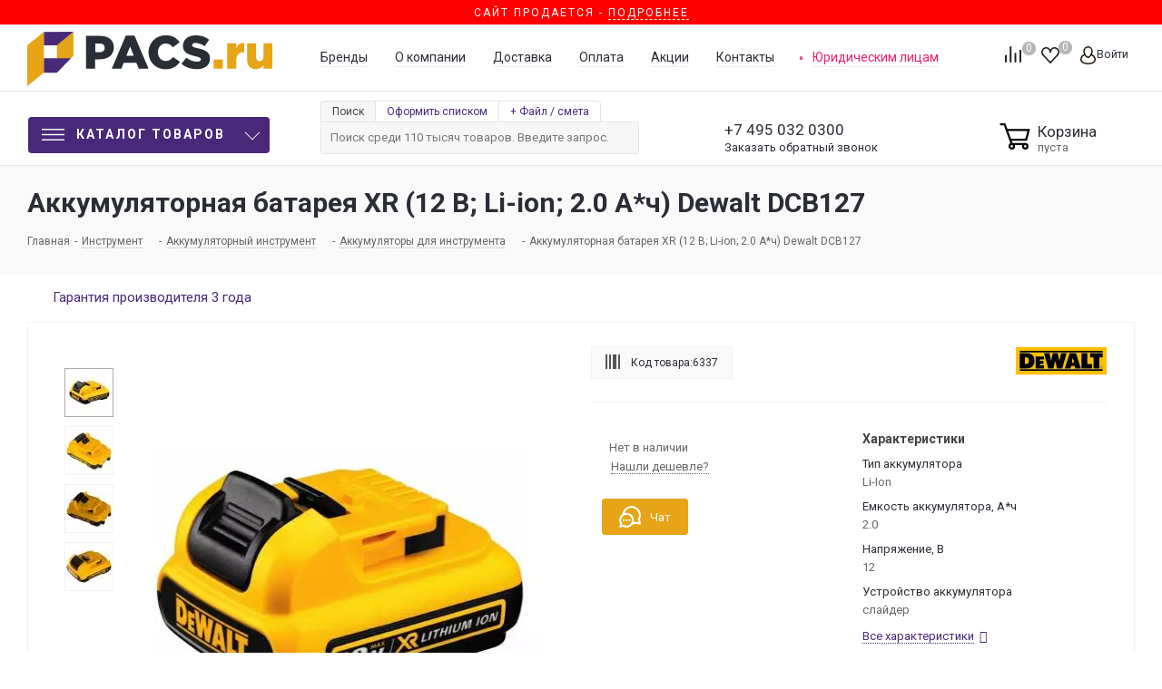

--- FILE ---
content_type: image/svg+xml
request_url: https://pacs.ru/upload/iblock/264/264433bbe7ca059f010bbdcbf0918e1d.svg
body_size: 4033
content:
<svg xmlns="http://www.w3.org/2000/svg" viewBox="0 0 739.19 357.96"><defs><style>.cls-1{fill:#f7d104;}.cls-2{fill:#fdf1ab;}.cls-3{fill:#fbd504;}</style></defs><title>stanley</title><g id="Слой_2" data-name="Слой 2"><g id="Слой_1-2" data-name="Слой 1"><path class="cls-1" d="M739.19.33V358H.26a3.23,3.23,0,0,1-.12-1.54q0-177.3,0-354.59C.14,0-.07.2,1.71.2h736A3,3,0,0,1,739.19.33Z"/><path class="cls-2" d="M739.19.33H2.77c-.48,0-1,0-1.43,0-1,0-1,0-1,1.06,0,.43,0,.87,0,1.3V355.87c0,.69,0,1.38-.07,2.08-.08-.06-.27.13-.26-.13s0-.7,0-1V.07H738C738.4.08,738.9-.22,739.19.33Z"/><path d="M489,180V141.78c0-1.12,0-1.13,1.14-1.13q27.84,0,55.69,0c1.12,0,1.13,0,1.13,1.15q0,6.44,0,12.88c0,1.71,0,1.49-1.46,1.49H511.72c-1.17,0-1.13-.09-1.13,1.14,0,4.38,0,8.76,0,13.14,0,1.59-.13,1.41,1.37,1.41h30.19c1.72,0,1.56-.21,1.56,1.49v12.88c0,1.36.18,1.35-1.33,1.35H512.32c-2,0-1.72-.23-1.73,1.73,0,4.42,0,8.85,0,13.27,0,1.19,0,1.2,1.22,1.2h35.26c1.22,0,1.13,0,1.13,1.13v13.41c0,1.15,0,1.16-1.23,1.16H490.24c-1.19,0-1.2,0-1.2-1.2Z"/><path d="M235.38,219.43a2.36,2.36,0,0,1,.31-1.28l28-76.38c.41-1.12.41-1.13,1.66-1.13,7.11,0,14.22,0,21.33,0,2.24,0,1.68-.38,2.44,1.66q10,26.91,20,53.84,4.05,10.89,8.11,21.8c.16.44.31.89.5,1.4a2,2,0,0,1-1,.13H296.84c-1.11,0-1.11,0-1.48-1.14L291,205c-.41-1.26-.41-1.26-1.66-1.26H262.26c-1.21,0-1.22,0-1.62,1.17-1.53,4.51-3.07,9-4.57,13.54-.23.7-.51,1.05-1.34,1-6.24,0-12.48,0-18.73,0C235.79,219.48,235.59,219.45,235.38,219.43Z"/><path d="M107.9,199.49a3,3,0,0,1,1.32.54,49.53,49.53,0,0,0,25.88,4.84,20.6,20.6,0,0,0,5-1,10.72,10.72,0,0,0,2.68-1.3,6,6,0,0,0,1.3-8.78,11.47,11.47,0,0,0-4-3,62.65,62.65,0,0,0-9.29-3.32,81.77,81.77,0,0,1-12.08-4.38,28.84,28.84,0,0,1-6.31-4.1,18.85,18.85,0,0,1-6.07-10.08,25.84,25.84,0,0,1,0-12,19.82,19.82,0,0,1,10.39-13.15,36.58,36.58,0,0,1,12.46-3.9,77,77,0,0,1,32.8,2.6c1,.31,1.08.32,1,1.41-.46,4.09-.95,8.18-1.43,12.27-.13,1.12-.26,2.23-.4,3.39a2.39,2.39,0,0,1-1.24-.34,56,56,0,0,0-13.13-3.63,40,40,0,0,0-13.33.16,11,11,0,0,0-3.71,1.49,5.86,5.86,0,0,0-.55,9.3,17.7,17.7,0,0,0,4.86,2.7c2.67,1.06,5.42,1.84,8.15,2.68a78.4,78.4,0,0,1,11.7,4.29,27.14,27.14,0,0,1,7.85,5.48,18.88,18.88,0,0,1,5.17,11.11,25.64,25.64,0,0,1-1.68,13.14,20.75,20.75,0,0,1-10.05,10.47,39.62,39.62,0,0,1-12.89,3.86,87.1,87.1,0,0,1-35.4-2.6c-.25-.07-.49-.18-.75-.23-.54-.11-.64-.41-.56-.94q1.14-8.31,2.25-16.62A1.46,1.46,0,0,1,107.9,199.49Z"/><path d="M349.6,177.22v1.52q0,19.65,0,39.3c0,1.67.16,1.44-1.46,1.44H331c-.3,0-.61,0-.91,0s-.63-.17-.62-.61,0-.69,0-1V142.23c0-1.84-.16-1.58,1.6-1.58,4.73,0,9.46,0,14.19,0a2.7,2.7,0,0,1,2.4,1.12q19.53,24.12,39.12,48.18c4.57,5.62,9.12,11.25,13.71,16.85a2.71,2.71,0,0,1,.68,1.88c0,3.29,0,6.59,0,9.89,0,.92,0,.94-.91.94-5.17,0-10.33,0-15.49,0-.81,0-1.15-.47-1.55-1l-17.56-21.77-15-18.52A3.45,3.45,0,0,0,349.6,177.22Z"/><path d="M635,140.68a2,2,0,0,1-.48,1.15q-13.78,23.43-27.58,46.84a4.54,4.54,0,0,0-.68,2.44q0,13.47,0,26.93c0,1.67.14,1.44-1.47,1.44H586.71c-.26,0-.52,0-.78,0-.43,0-.65-.14-.63-.59s0-.87,0-1.3c0-8.85,0-17.7,0-26.54a4.35,4.35,0,0,0-.64-2.33q-13.75-23.13-27.47-46.29l-.91-1.52c.24-.43.58-.27.85-.27,7.37,0,14.74,0,22.12,0a1.48,1.48,0,0,1,1.54,1q7.05,14.51,14.16,29l.73,1.46a2.67,2.67,0,0,0,.83-1.31q6.93-14.34,13.84-28.68a8.86,8.86,0,0,0,.4-.82.86.86,0,0,1,1-.6,2.26,2.26,0,0,0,.26,0h22.51Z"/><path d="M205.75,140.64h31.62c1.49,0,1.46-.26,1.46,1.48v13.14c0,.26,0,.52,0,.78,0,.42-.15.66-.61.64H216.75c-.39,0-.54.19-.53.56s0,.69,0,1q0,29.81,0,59.6c0,1.82.2,1.59-1.6,1.59H196.79c-.31,0-.61,0-.91,0-.51,0-.71-.19-.68-.69,0-.34,0-.69,0-1q0-29.73,0-59.47c0-1.78.26-1.59-1.58-1.6H173.71c-1.12,0-1.13,0-1.14-1.14q0-6.9,0-13.8c0-1.1,0-1.11,1.16-1.11Z"/><path d="M420.32,180V142.54c0-.3,0-.6,0-.91,0-1,0-1,1-1h19.26c1.25,0,1.26,0,1.26,1.29q0,13.66,0,27.32,0,16.2,0,32.4V202c0,1.24,0,1.25,1.31,1.25h31.48c2,0,1.67-.23,1.67,1.63,0,4.42,0,8.85,0,13.27,0,1.37.12,1.3-1.23,1.3h-53.6c-1.24,0-1.17.1-1.17-1.22Z"/><path d="M400.94,180.36l-31.85-39.52a1.56,1.56,0,0,1,1.11-.19h29.54a3,3,0,0,0,.52,0c.73-.11.87.27.86.9,0,2.17,0,4.34,0,6.51q0,15.36,0,30.71A3.62,3.62,0,0,1,400.94,180.36Z"/><path class="cls-3" d="M276.23,157.62c3.2,10.33,6.41,20.65,9.66,31.09h-20q5-15.6,10-31.12Z"/></g></g></svg>

--- FILE ---
content_type: image/svg+xml
request_url: https://pacs.ru/upload/iblock/0bc/0bcf7ceaa84e92fe8b7ad4f873f68494.svg
body_size: 3453
content:
<svg xmlns="http://www.w3.org/2000/svg" viewBox="0 0 180.16 55.35"><defs><style>.cls-1{fill:#ec6d00;}.cls-2{fill:#fdfdfd;}.cls-3{fill:#ec6e00;}</style></defs><title>Patriot</title><g id="Слой_2" data-name="Слой 2"><g id="Слой_1-2" data-name="Слой 1"><path class="cls-1" d="M0,55.32c0-.37,0-.74,0-1.11v-53C0,.85,0,.47,0,.1H0A1.7,1.7,0,0,1,.94,0H179.23c.31,0,.64-.12.91.12,0,.37,0,.74,0,1.11v53c0,.34,0,.68,0,1l-1.12,0H1.06Z"/><path class="cls-2" d="M97.21,32.29c1.23,2.17,2.39,4.19,3.62,6.34-2.9,0-5.64,0-8.38,0-.43,0-.5-.33-.64-.59-.94-1.73-1.9-3.46-2.8-5.22a.87.87,0,0,0-.94-.54c-.54,0-.44.44-.52.74Q87,35.48,86.39,38c-.11.47-.28.71-.85.7-2.17,0-4.35,0-6.53,0-.54,0-.78,0-.62-.7q2.25-9.18,4.43-18.36c.13-.55.37-.7.93-.7q10,0,20,0c.58,0,.8.12.77.75a36.51,36.51,0,0,1-2.93,12.21c-.17.4-.41.46-.79.46C99.62,32.28,98.48,32.29,97.21,32.29Z"/><path class="cls-2" d="M127.86,39.21a19.14,19.14,0,0,1-9.66-2.31,1.22,1.22,0,0,1-.69-1.63c1.14-4.5,2.21-9,3.29-13.51a1.06,1.06,0,0,1,.59-.86A25.09,25.09,0,0,1,140,19.41a13,13,0,0,1,3,1.45.73.73,0,0,1,.41,1c-1.14,4.64-2.25,9.28-3.36,13.93a1.28,1.28,0,0,1-.76.94A25.69,25.69,0,0,1,127.86,39.21Z"/><path class="cls-2" d="M28.71,18.89c3.12,0,6.24,0,9.36,0,.76,0,.9.21.85.92a38.56,38.56,0,0,1-2.84,12c-.19.48-.48.54-.91.54-3.73,0-7.45,0-11.18,0-.69,0-.94.2-1.07.83-.35,1.63-.77,3.23-1.11,4.85-.11.51-.3.7-.84.69-2.18,0-4.36,0-6.54,0-.69,0-.73-.22-.59-.8q2.22-9.08,4.39-18.17c.15-.65.41-.8,1-.79C22.4,18.91,25.55,18.89,28.71,18.89Z"/><path class="cls-2" d="M58.9,38.63c-2.81,0-5.5,0-8.19,0-.47,0-.55-.24-.65-.61-.43-1.52-.44-1.52-2-1.52-2.21,0-4.42,0-6.62,0a1.19,1.19,0,0,0-1.26.65,2.49,2.49,0,0,1-2.9,1.51,12.75,12.75,0,0,0-2.05,0c-.15-.32.11-.45.24-.61q7-9.32,14-18.64a1.08,1.08,0,0,1,1-.5c.88,0,1.77,0,2.66,0,.35,0,.56.06.66.47C55.44,25.74,57.15,32.12,58.9,38.63Z"/><path class="cls-2" d="M151.65,22H146c.19-.84.39-1.61.53-2.39.1-.54.35-.71.92-.7,4.47,0,8.94,0,13.41,0,1.6,0,3.21,0,4.81,0,.53,0,.62.13.47.63-.23.79-.16,1.87-.67,2.31s-1.53.13-2.33.14H161c-1.31,0-1.31,0-1.62,1.3-1.16,4.84-2.33,9.67-3.46,14.52-.15.63-.36.88-1.05.87q-3.18-.07-6.36,0c-.74,0-.83-.2-.67-.86q1.85-7.55,3.63-15.09C151.56,22.48,151.6,22.26,151.65,22Z"/><path class="cls-2" d="M66.07,22c-1.74,0-3.4,0-5.06,0-.58,0-.71-.17-.53-.69.25-.75.11-1.78.67-2.25s1.54-.14,2.33-.14c5.39,0,10.78,0,16.17,0,.73,0,1.09.07.77.92-.25.66-.16,1.59-.6,2s-1.41.13-2.15.15c-1,0-2,0-2.92,0-.5,0-.67.15-.79.64-1.17,5-2.39,10-3.55,15-.19.83-.48,1.16-1.39,1.12-2-.09-4.07,0-6.11,0-.63,0-.84-.06-.66-.79C63.55,32.6,64.79,27.34,66.07,22Z"/><path class="cls-2" d="M108.75,38.63c-1,0-2,0-2.92,0-.67,0-.81-.13-.65-.8,1-3.91,1.9-7.82,2.84-11.74.52-2.17,1.06-4.33,1.54-6.51.12-.5.27-.72.83-.71,2,0,4,0,6,0,.51,0,.62.1.49.62q-2.25,9.29-4.45,18.58c-.12.5-.35.56-.77.55C110.7,38.62,109.73,38.63,108.75,38.63Z"/><path class="cls-3" d="M93.23,21.87c.74,0,1.48,0,2.23,0,.44,0,.6.12.58.58A15.68,15.68,0,0,1,94.36,29a.68.68,0,0,1-.73.44c-1.54,0-3.09,0-4.63,0-.5,0-.56-.15-.45-.61.54-2.14,1-4.27,1.54-6.41a.7.7,0,0,1,.82-.64c.77,0,1.55,0,2.32,0Z"/><path class="cls-3" d="M128.55,36.57a15.72,15.72,0,0,1-2.73-.37c-.38-.11-.54-.22-.42-.71,1.1-4.44,2.16-8.89,3.22-13.34a.92.92,0,0,1,.77-.77,11.22,11.22,0,0,1,5.52-.1c.5.12.67.31.53.88q-1.63,6.57-3.2,13.17a1,1,0,0,1-.81.83A20.17,20.17,0,0,1,128.55,36.57Z"/><path class="cls-3" d="M23.82,29.54c.57-2.43,1.13-4.76,1.68-7.1a.52.52,0,0,1,.61-.45c1.29,0,2.58,0,3.87.05.38,0,.48.19.47.53a16.31,16.31,0,0,1-1.74,6.67.53.53,0,0,1-.56.3Z"/><path class="cls-3" d="M47.47,27.35c.5,2,1,3.84,1.41,5.69.07.28.09.49-.32.49-1.85,0-3.69,0-5.72,0Z"/></g></g></svg>

--- FILE ---
content_type: image/svg+xml
request_url: https://pacs.ru/upload/iblock/769/769374b42949b8a10f1740c9fd8cc7dc.svg
body_size: 6314
content:
<svg xmlns="http://www.w3.org/2000/svg" viewBox="0 0 1729.42 350.97"><defs><style>.cls-1{fill:#f89828;}.cls-2{fill:#fff;}.cls-3{fill:#010101;}</style></defs><title>worx</title><g id="Слой_2" data-name="Слой 2"><g id="Слой_1-2" data-name="Слой 1"><path class="cls-1" d="M66.49,9.62q7.45,34.91,14.93,69.81,22.41,103.8,44.86,207.6,5.91,27.33,11.79,54.66c-1.78.07-3.56.21-5.34.21q-63.1,0-126.2,0c-7,0-6.51.49-6.51-6.36Q0,175.71,0,15.88C0,9.14-.72,9.36,6.38,9.39Q36.44,9.48,66.49,9.62ZM58,322c18.33,1,38.29-14.52,38.32-38a38.14,38.14,0,0,0-38.13-38.38c-21.3,0-37.93,16.87-38.3,38.19C19.47,305,37.93,322.89,58,322Z"/><path class="cls-2" d="M58,322c-20,.89-38.49-17-38.11-38.17.37-21.32,17-38.22,38.3-38.19A38.14,38.14,0,0,1,96.28,284C96.25,307.48,76.29,323,58,322ZM42.78,264.57c-2-.81-2.8,1-3.74,2-12,13.17-6.48,35.9,10.29,41.89,9.31,3.33,18.07,1.76,25.47-4.95,7.92-7.18,10.37-16.35,7.72-26.52-4.1-15.74-20.84-23.62-35.13-16.79-1.9.91-4.67,1.35-4.7,4.44Z"/><circle class="cls-1" cx="58.07" cy="283.84" r="26.34"/><path class="cls-3" d="M1496,341.68c-2,.07-4,.2-5.94.2-42.31,0-84.62-.05-126.93.12-4.32,0-6.57-1.13-8.53-5.19-14.68-30.34-29.67-60.53-44.57-90.77-.61-1.24-1.27-2.44-1.94-3.73-1.7,1.46-2.25,3.4-3.13,5.12-15.22,29.86-30.48,59.7-45.52,89.66-1.87,3.73-4,4.91-8.12,4.9q-100.11-.19-200.22-.12c-6.26,0-5.73,1.54-7.76-6.09-4.18-15.75-6.55-31.84-8.91-47.94-2-13.93-3.91-27.9-6.06-41.82s-9.16-20.46-23.13-22.14c-6.75-.8-13.49-.58-20.24-.59-4.06,0-4.14.1-4.15,4.41q0,37.55,0,75.08c0,11.32,0,22.64,0,34,0,5.67,0,5.16-5.18,5.16H861.25c-2.18,0-4.37-.08-6.55,0-2,.09-3-.58-2.89-2.68.07-1.59,0-3.18,0-4.77V251.69c-1.68.16-1.8,1.42-2.22,2.47-19.46,49-55.41,78.79-106.35,90.63-36.77,8.55-73.7,8.37-110.23-1.38-55.37-14.78-90.27-50.64-106.25-105.32a216.86,216.86,0,0,1-7.31-40.89,1.68,1.68,0,0,0-2.2,1.46c-5.26,28.26-11.91,56.23-17.9,84.34q-5.76,27.06-11.68,54.08c-1.06,4.88-1.11,4.91-6,4.91H385.72c-12.51,0-25,0-37.54,0-4.47,0-4.44-.08-5.07-4.48q-7.59-52.72-15.19-105.45-6.82-47.73-13.58-95.47a20.38,20.38,0,0,0-2.53-8c-.65,4-1.35,8-1.93,12q-7.68,53.61-15.32,107.24-6.24,43.91-12.41,87.81c-.17,1.18-.53,2.34-.6,3.52-.15,2.26-1.28,3.13-3.48,2.84a17.17,17.17,0,0,0-2.38,0q-66.15,0-132.29,0c-1.78,0-3.56-.19-5.33-.29q-5.9-27.33-11.79-54.66-22.43-103.8-44.86-207.6Q73.89,44.54,66.49,9.62c2-.09,4-.25,5.93-.25H177.9c1.19,0,2.39.08,3.57,0,2.2-.18,3,.67,3.32,3,1.81,14.17,3.82,28.31,5.74,42.47q4.51,33.33,9,66.66,4.42,32.74,8.82,65.48c1.32,9.82,2.63,19.64,4,29.55,1.94-1.16,1.66-3.11,1.92-4.8Q223.14,151.94,232,92.17q5.64-38.28,11.18-76.56c.15-1,.48-1.95.53-2.93.15-2.34,1-3.71,3.65-3.34a15.75,15.75,0,0,0,2.38,0H375.46c5.18,0,5.21,0,6,5.33q8.9,60,17.79,120.11c4,27.2,8.11,54.39,12.3,82.51,2.47-5.2,2.22-10.05,2.86-14.64,4-28.89,7.91-57.8,11.78-86.71q5.63-41.89,11.16-83.79c.84-6.3,1.76-12.58,2.48-18.89.32-2.82,1.25-4.22,4.46-4,4.55.31,9.13.08,13.7.08q47.67,0,95.34,0c1.57,0,3.19-.33,5,.66q-6,28.13-12.11,56.55a2.16,2.16,0,0,0,2.43-1.32C569.12,35.71,597.21,17,631.63,8c43.65-11.39,87.31-11,130.19,3.71C803.23,25.94,832,54,848.59,94.48c.73,1.77,1,3.84,3.22,5.77V94.83q0-40.22,0-80.44c0-5.6-.52-5,5.17-5q96.82-.09,193.66-.14c19.51,0,38.87,1.5,57.64,7.38,3.21,1,6.38,2.17,9.48,3.47,23,9.54,37.29,26.29,42.15,50.83a109.73,109.73,0,0,1-.68,47.85c-4.23,17.37-14.13,30.84-29.3,40.39a103.08,103.08,0,0,1-26.07,11.43,17,17,0,0,0-6,2.78c3.36.58,6.74,1,10.06,1.77a92.75,92.75,0,0,1,10.91,2.91c17.89,6.34,28.77,19.06,33.45,37.3,3.16,12.34,4.47,25,6,37.59,1.16,9.62,2.28,19.25,3.44,29.07,2.31-.9,2.82-2.76,3.72-4.19Q1197.71,227,1230,176.3c2.12-3.32,2.25-5.5.1-9q-47.44-76-94.53-152.23c-1-1.63-2-3.28-3-4.95,1.77-1.46,3.41-.94,4.88-.94,42.91,0,85.81,0,128.72-.15,4.16,0,5.84,1.53,7.41,5,12.34,27.28,24.85,54.48,37.32,81.7,1,2.11,2,4.18,3,6.33,2.19-.91,2.42-2.84,3.16-4.37,13.48-27.62,27-55.22,40.32-82.92,1.91-4,3.91-5.81,8.8-5.77,39.92.27,79.85.14,119.77.17,2,0,4,.23,5.92.35-1,1.69-2,3.4-3.07,5.08q-48,75.95-96,151.84c-2.45,3.86-2.67,6.44-.12,10.45q50.3,79.4,100.19,159C1494,337.82,1495,339.78,1496,341.68ZM726.44,175.62c-.41-16.2-.47-32.49-3.15-48.61-1.46-8.83-3.4-17.54-7.72-25.5-3.11-5.75-7.42-10.25-13.73-12.57-15.53-5.69-30.2.42-37.11,15.46-3.86,8.39-5.76,17.33-6.84,26.39a374.3,374.3,0,0,0,0,89.13c1.2,10.05,3.29,20,8,29.09,5.28,10.2,13.58,14.76,25.12,14.73s19.78-4.76,25-15a73.16,73.16,0,0,0,6.13-18.58C725.9,212.21,726,193.93,726.44,175.62Zm254.4-59.68c0,9.32.08,18.65-.05,28,0,2.72.62,3.89,3.62,3.86,7.35-.07,14.68-.11,22-1.27,20-3.19,30.07-15.09,29.33-34.54-.5-13.32-6.94-21.47-19.83-24.77-10.49-2.68-21.24-2.35-32-2.4-2.91,0-3.11,1.52-3.1,3.75C980.87,97.68,980.84,106.81,980.84,115.94Z"/><path class="cls-1" d="M1496,341.68c-1-1.9-2-3.86-3.14-5.7q-50-79.56-100.19-159c-2.55-4-2.33-6.59.12-10.45q48.18-75.81,96-151.84c1-1.68,2-3.39,3.07-5.08,1.79-.06,3.57-.18,5.35-.18q112.56,0,225.12,0c7.91,0,7.05-.83,7.05,7q0,159.32,0,318.63c0,.59,0,1.19,0,1.79-.08,5.09-.08,5.14-5.33,5.14q-41.38,0-82.78,0-69.39,0-138.77,0C1500.35,341.9,1498.17,341.76,1496,341.68Z"/><path class="cls-1" d="M42.69,264.67c0-3.09,2.8-3.53,4.7-4.44,14.29-6.83,31,1,35.13,16.79,2.65,10.17.2,19.34-7.72,26.52-7.4,6.71-16.16,8.28-25.47,4.95-16.77-6-22.27-28.72-10.29-41.89.94-1,1.7-2.84,3.74-2,0,11.48,0,23,.08,34.45,0,4,.32,4.16,4.53,4.19,4.4,0,4.64-.12,4.78-3.95.09-2.57,0-5.15,0-7.72,0-1.29-.42-2.94,1.64-3.22,1.72-.23,2.46,1,3.11,2.23,1.63,3.17,3.33,6.31,4.8,9.55,1,2.27,2.54,3.41,5.07,3.12,1.85-.21,3.86.47,6-1L65.37,288.1c.84-.47,1.16-.71,1.52-.85,6.61-2.5,8.54-5.35,8.08-11.93-.41-5.74-3.28-8.81-9.76-10.16a30.57,30.57,0,0,0-5.89-.51C53.77,264.59,48.23,264.65,42.69,264.67Z"/><path class="cls-2" d="M42.69,264.67c5.54,0,11.08-.08,16.63,0a30.57,30.57,0,0,1,5.89.51c6.48,1.35,9.35,4.42,9.76,10.16.46,6.58-1.47,9.43-8.08,11.93-.36.14-.68.38-1.52.85l7.46,14.08c-2.13,1.51-4.14.83-6,1-2.53.29-4-.85-5.07-3.12-1.47-3.24-3.17-6.38-4.8-9.55-.65-1.27-1.39-2.46-3.11-2.23-2.06.28-1.61,1.93-1.64,3.22-.08,2.57,0,5.15,0,7.72-.14,3.83-.38,4-4.78,3.95-4.21,0-4.5-.18-4.53-4.19-.08-11.49-.06-23-.08-34.45Zm15.48,7.11c-1.35,0-2,0-2.54,0-1.3.11-3.09-.36-3.25,1.62-.19,2.28-.83,4.69.58,6.84a1.48,1.48,0,0,0,1,.45c2.76.16,5.54.49,8.23-.39a4.17,4.17,0,0,0,2.87-4.08,3.69,3.69,0,0,0-3-3.87A23.77,23.77,0,0,0,58.17,271.78Z"/><path class="cls-1" d="M58.17,271.78a23.77,23.77,0,0,1,3.91.58,3.69,3.69,0,0,1,3,3.87,4.17,4.17,0,0,1-2.87,4.08c-2.69.88-5.47.55-8.23.39a1.48,1.48,0,0,1-1-.45c-1.41-2.15-.77-4.56-.58-6.84.16-2,1.95-1.51,3.25-1.62C56.22,271.74,56.82,271.78,58.17,271.78Z"/></g></g></svg>

--- FILE ---
content_type: image/svg+xml
request_url: https://pacs.ru/upload/iblock/7bf/7bfd72b5bcbc2f4e408820ce79a9bfb2.svg
body_size: 20475
content:
<svg xmlns="http://www.w3.org/2000/svg" viewBox="0 0 252.75 89.03"><defs><style>.cls-1{fill:#231f20;}.cls-2{fill:#7fbb02;}.cls-3{fill:#80bb02;}.cls-4{fill:#7fbc03;}.cls-5{fill:#7fbc02;}.cls-6{fill:#80bc02;}.cls-7{fill:#7fbc04;}.cls-8{fill:#80bb03;}.cls-9{fill:#8bae3b;}.cls-10{fill:#89b13b;}.cls-11{fill:#89a548;}.cls-12{fill:#8bad3b;}.cls-13{fill:#8aaa3e;}.cls-14{fill:#8db03c;}.cls-15{fill:#8fad3e;}.cls-16{fill:#8cab40;}.cls-17{fill:#8fad4a;}.cls-18{fill:#8ead40;}.cls-19{fill:#89ad3d;}.cls-20{fill:#8aae3a;}.cls-21{fill:#8aa44e;}.cls-22{fill:#91ae52;}.cls-23{fill:#8da74a;}.cls-24{fill:#89ad3e;}.cls-25{fill:#8aa841;}.cls-26{fill:#8cac3e;}.cls-27{fill:#8ea74c;}.cls-28{fill:#8eaa4c;}.cls-29{fill:#8cb04b;}.cls-30{fill:#89ae3d;}.cls-31{fill:#90ac49;}.cls-32{fill:#89aa44;}.cls-33{fill:#8bb04b;}.cls-34{fill:#8bab48;}.cls-35{fill:#91ac52;}.cls-36{fill:#8ba743;}.cls-37{fill:#8da848;}.cls-38{fill:#8aaa42;}.cls-39{fill:#8aaa45;}.cls-40{fill:#8ead45;}.cls-41{fill:#8dad4a;}.cls-42{fill:#94a953;}.cls-43{fill:#95a35b;}.cls-44{fill:#97a558;}.cls-45{fill:#231f1f;}.cls-46{fill:#8ea84a;}.cls-47{fill:#8dae4d;}.cls-48{fill:#8eae42;}.cls-49{fill:#8db03b;}.cls-50{fill:#221f20;}.cls-51{fill:#8cab43;}.cls-52{fill:#8ca64d;}.cls-53{fill:#21201d;}</style></defs><title>GreenWorks</title><g id="Слой_2" data-name="Слой 2"><g id="Слой_1-2" data-name="Слой 1"><path class="cls-1" d="M0,89Q0,44.81,0,.65C0,.06.16,0,.69,0h252a1.45,1.45,0,0,1,.07.74V88.18c0,.93.1.84-.85.84H.76A1.43,1.43,0,0,1,0,89Z"/><path class="cls-2" d="M118.24,66.25l-2.4,0H24.25c-1.08,0-1,.16-1-1,0-3.62,0-7.24,0-10.86,0-.66.17-.82.83-.82h93.79c.16,0,.45,0,.29.27a16.17,16.17,0,0,0-.61,1.94,1.53,1.53,0,0,0-.12.87c0,1.95,0,3.89,0,5.83a6.08,6.08,0,0,0,.73,2.95C118.27,65.72,118.47,66,118.24,66.25Z"/><path class="cls-2" d="M144.63,44.53c-1.8,0-3.61,0-5.42,0-.4,0-.48-.19-.55-.5q-.79-3.66-1.6-7.3c-.6-2.74-1.22-5.47-2-8.21q-1.33,5.93-2.68,11.87a20.87,20.87,0,0,0-.65,2.56,6.43,6.43,0,0,1-.46,1.55l-5.77,0c-.35,0-.5-.12-.6-.49-1.24-5.09-2.51-10.16-3.77-15.24-.47-1.87-.92-3.74-1.39-5.61-.11-.46-.09-.7.51-.67,1.28.05,2.56,0,3.84,0,.22,0,.54-.12.59.27a38.74,38.74,0,0,0,1,4.41q1,4.34,2.09,8.67c.15.64.31,1.27.49,2,1-4.24,2.05-8.4,3.07-12.56.19-.74.39-1.49.52-2.24.07-.41.24-.54.63-.54,1.74,0,3.48,0,5.22,0,.53,0,.56.33.64.69.73,3.06,1.47,6.13,2.2,9.2.42,1.75.86,3.51,1.32,5.44.42-1.73.79-3.29,1.16-4.85.78-3.29,1.57-6.58,2.33-9.87.09-.38.19-.62.64-.61,1.33,0,2.66,0,4,0,.43,0,.54.18.45.54-.89,3.58-1.8,7.16-2.7,10.74a34.09,34.09,0,0,0-1,3.86c-.57,2.1-1.08,4.21-1.55,6.34C145.19,44.45,144.84,44.36,144.63,44.53Z"/><path class="cls-2" d="M104.06,44.53c-1.35,0-2.71,0-4.06,0-.49,0-.61-.16-.61-.63,0-3,0-5.91,0-8.87,0-3.94,0-7.88,0-11.82,0-.53.13-.71.68-.7,1.65,0,3.3,0,5,0a.82.82,0,0,1,.84.54c2.08,4.42,4.19,8.84,6.29,13.26a1.83,1.83,0,0,0,.45.64v-.91c0-4.26,0-8.52,0-12.78,0-.55.12-.77.72-.75,1.28.05,2.56,0,3.84,0,.4.22.26.6.26.92q0,9.59,0,19.15c0,.62.24,1.27-.11,1.88-1.88,0-3.76,0-5.63,0a.63.63,0,0,1-.64-.41c-1.35-2.78-2.81-5.52-4.11-8.33-.8-1.72-1.68-3.4-2.53-5.09,0,0,0-.09-.08-.09s-.07,0-.1.06a1.69,1.69,0,0,0,0,.74q0,6.07,0,12.14A3,3,0,0,1,104.06,44.53Z"/><path class="cls-3" d="M178,44.52c-1.48,0-3,0-4.46,0-.42,0-.49-.19-.48-.55,0-1.51,0-3,0-4.53,0-5.38,0-10.76,0-16.14,0-.64.18-.8.81-.8,3.23,0,6.46,0,9.68,0a6.44,6.44,0,0,1,4.63,1.68,5.11,5.11,0,0,1,1.39,3.12,21.6,21.6,0,0,1,0,5.39,4.87,4.87,0,0,1-2.6,4.07c-.38.19-.38.33-.15.64q2.06,2.88,4.09,5.77c.27.38.53.78.87,1.3h-1c-1.49,0-3,0-4.46,0a1.06,1.06,0,0,1-1-.51l-4.06-5.81a.82.82,0,0,0-.84-.43,7.58,7.58,0,0,0-2.28.15c-.11,1.94,0,3.88-.06,5.82A1.26,1.26,0,0,1,178,44.52Z"/><path class="cls-3" d="M59.27,33.56a4.25,4.25,0,0,1-2.19,3.13c-.55.32-.61.5-.21,1.05,1.55,2.1,3,4.25,4.53,6.39a2.75,2.75,0,0,1,.17.29c-.2.22-.44.12-.65.12-1.58,0-3.16,0-4.74,0a1,1,0,0,1-.9-.46c-1.46-2.11-3-4.19-4.44-6.28a15.89,15.89,0,0,0-2.58-.07c-.46,0-.4.37-.4.65,0,1.62,0,3.24,0,4.86a2.51,2.51,0,0,1-.12,1.27c-1.38,0-2.75,0-4.12,0-.58,0-.73-.17-.72-.73,0-5.18,0-10.35,0-15.52,0-1.72,0-3.44,0-5.15,0-.49.15-.62.63-.62,3.36,0,6.73-.07,10.09.05,2,.08,4,.64,5.12,2.6C59.86,27.92,59.36,30.76,59.27,33.56Z"/><path class="cls-3" d="M168.68,41.27a6.79,6.79,0,0,1-4.82,3.38,13.08,13.08,0,0,1-7.7-.54,6.33,6.33,0,0,1-3.86-5.56c.06-3.2.07-6.41,0-9.61a6.09,6.09,0,0,1,4.24-6.05,12.11,12.11,0,0,1,9.18.25,5.73,5.73,0,0,1,3.54,4.37c.09.87,0,1.73,0,2.6,0,2.85,0,5.69,0,8.54a4.3,4.3,0,0,1-.07,1h0A10.88,10.88,0,0,0,168.68,41.27Z"/><path class="cls-3" d="M69.61,27.06c-.3.05-.32.27-.32.51,0,1.12,0,2.25,0,3.37A1.1,1.1,0,0,0,70,31h6.37c.89,0,1,.11,1,1s0,1.87-.06,2.81a.76.76,0,0,1-.4.66c-2.29,0-4.58,0-6.87,0-.57,0-.76.14-.73.72,0,1.08,0,2.16,0,3.23,0,.57.13.75.71.74,2.48,0,5,0,7.42,0,.55,0,.71.15.69.69,0,1.06,0,2.11,0,3.16,0,.4-.09.57-.53.57-4.29,0-8.57,0-12.85,0-.4,0-.51-.16-.51-.53q0-10.48,0-21c0-.39.13-.52.52-.52,4.28,0,8.56,0,12.85,0,.21.07.46.14.45.43a36.5,36.5,0,0,1-.08,4h-.15c-1.93-.1-3.86,0-5.79,0A19.06,19.06,0,0,0,69.61,27.06Z"/><path class="cls-3" d="M94.48,35.46c-2.29,0-4.59,0-6.88,0-.56,0-.75.15-.73.72,0,1.08,0,2.16,0,3.23,0,.57.14.75.72.74,2.47,0,5,0,7.42,0,.55,0,.71.16.68.69,0,1.06,0,2.11,0,3.16,0,.4-.1.57-.54.57-4.28,0-8.57,0-12.85,0-.4,0-.5-.16-.5-.53q0-10.48,0-21c0-.39.13-.52.51-.52l12.85,0c.22.07.46.14.45.43a34.22,34.22,0,0,1-.07,4h-.15c-1.93-.1-3.87,0-5.8,0a18.9,18.9,0,0,0-2.38,0c-.36.06-.33.33-.32.58,0,1.1,0,2.2,0,3.3.21.14.44.07.66.07H94c.88,0,1,.11,1,1s0,1.83-.06,2.74A.73.73,0,0,1,94.48,35.46Z"/><path class="cls-2" d="M28.49,38.77a2.83,2.83,0,0,0,3,1.53c.57,0,1.14,0,1.72,0,.93,0,1-.1,1.05-1,.1-1.71,0-3.43,0-5.14,0-.55.14-.71.69-.69,1.12,0,2.24,0,3.36,0,.4,0,.46.1.46.51,0,2.84-.09,5.68,0,8.51a8.66,8.66,0,0,0-.07,1.15c.05.26-.39.33-.64.4s-.5,0-.7.21a36.58,36.58,0,0,1-4.18.6A14.25,14.25,0,0,1,28,44.53a6.08,6.08,0,0,1-4.78-6.05c0-3.23,0-6.46,0-9.69-.06-3.53,2.42-5.84,5.63-6.38a27.63,27.63,0,0,1,9.07.39c.37.06.48.2.43.53-.15,1.19-.3,2.39-.47,3.58,0,.33-.19.42-.61.37a36.64,36.64,0,0,0-5.92-.47,3,3,0,0,0-2.72,1.25,1.69,1.69,0,0,0-.37,1.28c0,2.81,0,5.63,0,8.44A2,2,0,0,0,28.49,38.77Z"/><path class="cls-3" d="M228.62,41.82a4.2,4.2,0,0,1-3.36,2.7,8.12,8.12,0,0,1-2.55.32,20.3,20.3,0,0,1-3,0,13.73,13.73,0,0,1-5.42-1.22c-.23-.1-.35-.12-.26-.46.25-1,.43-2,.62-3.06.09-.48.31-.56.76-.41a17.86,17.86,0,0,0,6.88.85c1.21-.1,1.81-.5,1.8-1.9,0-2.19,0-2.18-2.09-2.84-1.36-.43-2.8-.59-4.14-1.11-2.39-1-3-1.46-3.4-4.43a14.74,14.74,0,0,1,.11-4.14,4.12,4.12,0,0,1,3.62-3.56,18.42,18.42,0,0,1,5.35-.33c1.59.14,3.16.29,4.73.58.37.07.51.14.44.57-.16,1-.25,2-.35,3-.05.53,0,.95-.84.76a39.4,39.4,0,0,0-4.73-.57,6.7,6.7,0,0,0-2.23.19c-.87.19-1.28,1.25-1.14,2.41s.77,1.53,1.73,1.8a34.57,34.57,0,0,1,5.48,1.64,5.2,5.2,0,0,1,1.73,1.19A13.53,13.53,0,0,1,228.62,41.82Z"/><path class="cls-3" d="M212,44.55h-5.45c-.28,0-.38-.17-.5-.38-1-1.67-1.94-3.34-2.9-5s-2-3.53-3-5.28a1,1,0,0,1,0-1.12q2.73-4.87,5.39-9.8a.67.67,0,0,1,.68-.42c1.54,0,3.07,0,4.61,0,.5,0,.73,0,.4.62q-2.83,4.86-5.63,9.74a.61.61,0,0,0,0,.74c1.62,2.7,3.21,5.41,4.8,8.11C210.87,42.66,211.39,43.56,212,44.55Z"/><path class="cls-4" d="M155.19,66.11a7.73,7.73,0,0,1-2.67.13c-.26,0-.19-.26-.2-.43,0-.46,0-.92,0-1.37.07-1.44-.11-2.88-.16-4.38a4.34,4.34,0,0,0-.71,1.47c-.29.69-.58,1.39-.89,2.07-.17.39-.16,1-.57,1.09a4.91,4.91,0,0,1-2.38,0c-.39-.12-.45-.74-.62-1.14-.49-1.13-.93-2.28-1.49-3.41-.07.72-.17,1.45-.18,2.17,0,1.14,0,2.29,0,3.43,0,.4-.09.62-.53.56h-.27c-.68,0-1.71.3-2-.14a4.64,4.64,0,0,1-.09-2.55c0-.18.08-.35.09-.53.05-1.85,0-3.7.16-5.54.08-1.14.12-2.28.11-3.42,0-.36.12-.48.48-.47.68,0,1.37,0,2.06,0a.6.6,0,0,1,.68.48c.79,2.2,1.62,4.39,2.45,6.58.08.21.2.41.34.7.68-1.83,1.35-3.59,2-5.36.27-.7.54-1.4.8-2.1,0-.14.12-.29.27-.28a9.83,9.83,0,0,1,2.76.12c.11.77,0,1.55,0,2.32a35.79,35.79,0,0,1,.07,3.59.73.73,0,0,0,.11.52l.12.3c-.1,1.74.06,3.49.05,5.23A.77.77,0,0,0,155.19,66.11Z"/><path class="cls-3" d="M199.21,44.53c-1.42,0-2.84,0-4.26,0-.59,0-.72-.18-.71-.74,0-5.51,0-11,0-16.55,0-1.35,0-2.7,0-4.05,0-.48.08-.7.63-.68,1.4.05,2.79,0,4.19.05a.83.83,0,0,1,.21.69V44.13A.8.8,0,0,1,199.21,44.53Z"/><path class="cls-5" d="M159.87,66.25c-.77,0-1.55,0-2.33,0-.35,0-.49-.16-.37-.46a2.83,2.83,0,0,0,.09-1.08c0-2.84.29-5.68.31-8.53,0-.69.12-1.4.11-2.1,0-.35.1-.5.47-.48s.91,0,1.37,0c1.19,0,1.18,0,1.59,1.14.73,2,1.48,4,2.22,6a5,5,0,0,0,.31.58c.8-2.1,1.57-4.1,2.31-6.11.59-1.61.57-1.62,2.27-1.62l1,0a8.38,8.38,0,0,1,.33,2.48c0,1.46.12,2.91.08,4.37a3.58,3.58,0,0,0,.1.8,1.52,1.52,0,0,1,.15.52,33.48,33.48,0,0,0,.16,3.88c0,.45-.13.61-.58.59a12.2,12.2,0,0,0-1.71,0c-.48,0-.63-.13-.61-.62.08-1.9-.25-3.79-.25-5.73-.47,1.12-.93,2.24-1.39,3.36-.08.19-.1.4-.29.52-.36.88-.36.89-1.3.87a8.69,8.69,0,0,1-1.69-.05L160.39,60c0-.07-.14-.1-.22-.14a14.84,14.84,0,0,0-.12,3.46A23.72,23.72,0,0,1,159.87,66.25Z"/><path class="cls-3" d="M190.14,61.89c.18.93,1,1.51,1.4,2.28s1,1.29,1.41,2.09h-3.26c-.25,0-.39-.18-.53-.37a21.23,21.23,0,0,1-1.72-2.45,1.89,1.89,0,0,0-2.26-1c-.18,1,0,2-.13,3,0,.33-.06.62-.4.78-.75,0-1.7.31-2.2-.1s-.16-1.37-.16-2.09c0-3.25,0-6.51,0-9.76,0-.53.13-.7.68-.69,1.65,0,3.3,0,5,0a4.88,4.88,0,0,1,2.77.77,4.52,4.52,0,0,1,1,3.37,7.35,7.35,0,0,1-.24,2.55A3.93,3.93,0,0,1,190.14,61.89Z"/><path class="cls-3" d="M140.38,63.67a3.2,3.2,0,0,1-2.19,2.42,7.16,7.16,0,0,1-5.27-.06,3.33,3.33,0,0,1-2.18-3.23V57A3.46,3.46,0,0,1,132.87,54a7.44,7.44,0,0,1,5.47,0,3.06,3.06,0,0,1,2,2.4,3.84,3.84,0,0,1,.06,1.22C140.41,59.6,140.5,61.64,140.38,63.67Z"/><path class="cls-4" d="M212,64.87c-.26,1.4-.26,1.4-1.72,1.4h-1.69c.38-1.3.73-2.54,1.11-3.77.85-2.76,1.72-5.51,2.55-8.28a.72.72,0,0,1,.86-.61c.92,0,1.84,0,2.75,0,.35,0,.48.08.59.45,1.13,3.75,2.3,7.49,3.45,11.22a1.78,1.78,0,0,0,.09.33c.22.53,0,.69-.51.66a8.34,8.34,0,0,0-1.58,0c-.69.09-1-.2-1.08-.86a11,11,0,0,0-.43-1.49,30.44,30.44,0,0,0-3.82,0C211.91,63.88,212.1,64.5,212,64.87Z"/><path class="cls-3" d="M175.17,56.24l0,.17c-.12.54,0,1.09-.07,1.64-.06.37.15.46.48.46h3.36c1,0,.86-.11.85.89a5.93,5.93,0,0,1-.06,1.63c-1.32,0-2.64,0-4,0-.43,0-.62.1-.59.56,0,.68,0,1.37,0,2a30,30,0,0,0,3.67.07c1.32,0,1.32,0,1.32,1.34,0,.42.07.88-.34,1.19-2.41,0-4.81,0-7.21,0-.4,0-.5-.15-.5-.52q0-5.81,0-11.61c0-.35,0-.54.48-.54,2.49,0,5,0,7.48,0,.13.76-.06,1.52.06,2.29.05.3-.28.22-.47.22h-4C175.52,56.17,175.32,56.11,175.17,56.24Z"/><path class="cls-6" d="M198,63.79a14.57,14.57,0,0,0,3.61-.25c.28-.07.46,0,.49.35,0,.55.16,1.08.26,1.62s-.06.67-.48.72c-1.71.21-3.42.57-5.14,0a3.35,3.35,0,0,1-2.62-3.39c0-1.81.08-3.62,0-5.42a3.6,3.6,0,0,1,3.61-4,14.81,14.81,0,0,1,4.09.22c.49.1.61.32.55.74s-.19,1.11-.26,1.67c0,.32-.22.26-.44.24l-3.12-.28c-1.36.2-1.66.55-1.66,2v4.05A1.54,1.54,0,0,0,198,63.79Z"/><path class="cls-7" d="M125.92,56.11l-1.21.14a1.08,1.08,0,0,0-.95,1.16c0,1.68-.09,3.37,0,5.06a1.27,1.27,0,0,0,.23.77c.9.88,2,.54,3.06.49a3.7,3.7,0,0,0,1.35-.18c.29-.13.39.12.44.36.12.62.23,1.24.34,1.86.06.29-.14.38-.34.42a11.6,11.6,0,0,1-5.4.06,3.4,3.4,0,0,1-2.61-3.51c-.08-1.86,0-3.71,0-5.57a3.55,3.55,0,0,1,3.26-3.56,18.34,18.34,0,0,1,3.23,0,2.47,2.47,0,0,1,1.08.16.52.52,0,0,1,.54.62,2.44,2.44,0,0,0,0,.27c0,1.43-.11,1.58-1.5,1.5A10,10,0,0,1,125.92,56.11Z"/><path class="cls-2" d="M224.33,63.52l0,.13a28.42,28.42,0,0,0,3.06.08c.58,0,1.34-.26,1.7.13s.09,1.13.11,1.72a1.07,1.07,0,0,1-.07.66c-2.4,0-4.8,0-7.21,0-.4,0-.49-.16-.49-.53q0-5.8,0-11.61c0-.37.08-.54.49-.52.76,0,1.51,0,2.27,0a1.42,1.42,0,0,1,.06.74c0,2.79,0,5.59,0,8.38A2.37,2.37,0,0,0,224.33,63.52Z"/><path class="cls-8" d="M206.78,66.25c-.66,0-1.33,0-2,0-.44,0-.52-.17-.52-.56,0-3.83,0-7.67,0-11.5,0-.43.08-.62.56-.6.73,0,1.46,0,2.19,0,.15.18.08.39.08.59V65A1.46,1.46,0,0,1,206.78,66.25Z"/><path class="cls-9" d="M117.29,44.53q0-10.68,0-21.36a1.1,1.1,0,0,0-.14-.59c.19,0,.39-.06.4.22s0,.28,0,.41q0,10.34,0,20.67C117.53,44.09,117.75,44.46,117.29,44.53Z"/><path class="cls-10" d="M37.42,44.26c0-.06,0-.14.08-.18.34-.25,1.13.15,1.07-.64,0-.47.14-.89.12-1.36-.08-2.67,0-5.35,0-8,0-.44-.1-.5-.46-.5-1.07,0-2.15,0-3.22,0-.49,0-.64.16-.63.63,0,1.47,0,2.93,0,4.4,0,.24.08.5-.1.72,0-1.8,0-3.61,0-5.42,0-.35.1-.48.46-.47,1.24,0,2.47,0,3.71,0,.38,0,.52.12.51.51q0,4.74,0,9.48c0,.39-.12.59-.51.66S37.75,44.19,37.42,44.26Z"/><path class="cls-11" d="M199.21,44.53q0-10.44,0-20.86a3,3,0,0,0-.14-1.08c.5,0,.26.41.26.62,0,3.39,0,6.78,0,10.17s0,7,0,10.51C199.33,44.11,199.44,44.35,199.21,44.53Z"/><path class="cls-12" d="M118.24,66.25a1.47,1.47,0,0,0-.1-.53,7,7,0,0,1-.86-4c0-1.7,0-3.41,0-5.12,0-.28-.1-.61.25-.79,0,2.13,0,4.26,0,6.38a6.93,6.93,0,0,0,.94,3.65C118.71,66.26,118.6,66.3,118.24,66.25Z"/><path class="cls-13" d="M144.63,44.53c.84-.52.7-1.49.92-2.24.63-2.08,1.09-4.21,1.6-6.32a8.18,8.18,0,0,1,.37-1.7c.08-.17.1-.36.29-.44-.32,1.8-.82,3.56-1.26,5.34-.4,1.6-.8,3.2-1.15,4.81C145.29,44.46,145.11,44.65,144.63,44.53Z"/><path class="cls-14" d="M198,63.79a1.31,1.31,0,0,1-1.23-1.4c-.05-1.62-.06-3.25,0-4.87,0-1.11.54-1.45,1.77-1.42-1.37.46-1.52.69-1.52,2.22,0,1.21,0,2.42,0,3.64A1.74,1.74,0,0,0,198,63.79Z"/><path class="cls-15" d="M47.73,44.53c0-2,0-4,0-6,0-.63.18-.93.87-.89s1.5,0,2.25.05c0,0,0,0,0,0s0,0,0,.06c-.69,0-1.38,0-2.06,0s-.82.13-.81.78c.05,1.78,0,3.57,0,5.35C48,44.15,48.14,44.48,47.73,44.53Z"/><path class="cls-16" d="M190.14,61.89c-.06-.14-.06-.21.1-.32a2.79,2.79,0,0,0,1.27-2.41c0-1,0-2,0-2.93a1.75,1.75,0,0,0-.38-.92,2.32,2.32,0,0,1-.41-.89,2.63,2.63,0,0,1,1.06,2.12,10.33,10.33,0,0,1-.11,3.55A2.35,2.35,0,0,1,190.14,61.89Z"/><path class="cls-17" d="M94.48,35.46a5.63,5.63,0,0,0,.37-2.72c0-1.43.37-1.69-1.63-1.66s-3.84,0-5.76,0c-.18,0-.43.15-.55-.13,2.48,0,5,0,7.45,0,.46,0,.66.09.65.59,0,1.16,0,2.33,0,3.49C95,35.42,94.85,35.54,94.48,35.46Z"/><path class="cls-17" d="M76.88,35.46a5.28,5.28,0,0,0,.37-2.72c0-1.43.37-1.69-1.63-1.67s-3.83,0-5.75,0c-.18,0-.43.15-.56-.13,2.49,0,5,0,7.46,0,.45,0,.66.09.65.59,0,1.16,0,2.33,0,3.49C77.42,35.42,77.25,35.54,76.88,35.46Z"/><path class="cls-18" d="M59.27,33.56c0-1.8-.06-3.6.07-5.4a4.33,4.33,0,0,0-.41-2,1.71,1.71,0,0,1-.2-1,5.51,5.51,0,0,1,.8,2.9c0,1.36,0,2.73,0,4.1A3.42,3.42,0,0,1,59.27,33.56Z"/><path class="cls-19" d="M228.62,41.82a20.45,20.45,0,0,0,.28-4.56,7.65,7.65,0,0,0-.48-2.88,2.35,2.35,0,0,1-.08-.6,3.91,3.91,0,0,1,.75,2.28C229.16,38,229.51,40,228.62,41.82Z"/><path class="cls-20" d="M124,63.24c-.48-.32-.39-.86-.4-1.3-.05-1.43,0-2.87,0-4.3a2.26,2.26,0,0,1,.52-1.31.39.39,0,0,1,.59-.08,1.61,1.61,0,0,0-.86,1.62c.06,1.23,0,2.46,0,3.69A5,5,0,0,0,124,63.24Z"/><path class="cls-21" d="M104.06,44.53q0-6.59,0-13.18c0-.22-.07-.46.12-.65q0,6.68,0,13.36C104.21,44.22,104.3,44.43,104.06,44.53Z"/><path class="cls-22" d="M206.78,66.25a5.65,5.65,0,0,0,.25-2q0-5.33,0-10.64c.27.14.14.4.14.6q0,5.69,0,11.35C207.16,65.85,207.38,66.32,206.78,66.25Z"/><path class="cls-23" d="M169.23,39.6v-10c0-.7,0-1.41,0-2.12a.65.65,0,0,1,.12.52q0,5.47,0,10.93C169.37,39.18,169.44,39.42,169.23,39.6Z"/><path class="cls-24" d="M169.75,61.29a1.11,1.11,0,0,1-.23-.7,50.5,50.5,0,0,0-.28-7c.17,0,.27,0,.26.22-.05.71.19,1.4.15,2.11C169.56,57.75,169.92,59.52,169.75,61.29Z"/><path class="cls-25" d="M28.49,38.77a.84.84,0,0,1-.29-.8V29c0-.37,0-.74.44-.92a4.8,4.8,0,0,0-.31,1.72c0,2.14,0,4.28,0,6.42A10.55,10.55,0,0,0,28.49,38.77Z"/><path class="cls-26" d="M159.87,66.25c0-1.72,0-3.44,0-5.16a12.36,12.36,0,0,1,.14-1.35s0,0,0,0l.09.16c0,1.41,0,2.81,0,4.22A7.2,7.2,0,0,1,159.87,66.25Z"/><path class="cls-27" d="M224.33,63.52c-.2-.24-.11-.53-.11-.79,0-3,0-6.06,0-9.08.17.06.13.22.13.34Q224.35,58.76,224.33,63.52Z"/><path class="cls-28" d="M179.68,61c0-.59,0-1.19,0-1.77s-.19-.7-.71-.69c-1.14,0-2.28,0-3.42,0-.5,0-.72-.16-.58-.7s-.11-1,.14-1.47c0,.16,0,.32,0,.48,0,1.55,0,1.55,1.59,1.55.84,0,1.69,0,2.54,0,.4,0,.61.08.55.52C179.73,59.64,180,60.35,179.68,61Z"/><path class="cls-29" d="M175.17,56.24c0-.28.19-.15.33-.15h4c.35,0,.53,0,.46-.49a6.15,6.15,0,0,1,.08-2,5.86,5.86,0,0,1,.12,2.43c0,.25-.34.15-.53.15Z"/><path class="cls-30" d="M125.92,56.11a11.35,11.35,0,0,1,2.18,0,.54.54,0,0,0,.55-.19,2.11,2.11,0,0,0-.23-2.19c.59-.07.91,0,.71.76-.14.51-.16,1.06-.26,1.59-.05.23-.09.4-.44.28C127.62,56.14,126.74,56.36,125.92,56.11Z"/><path class="cls-31" d="M179.82,66.25a3.25,3.25,0,0,0,.22-1.8.64.64,0,0,0-.75-.66q-1.71,0-3.42,0c-.24,0-.51.11-.7-.14,1.5,0,3,0,4.51,0,.42,0,.57.12.55.54s0,1.1,0,1.64C180.24,66.13,180.18,66.33,179.82,66.25Z"/><path class="cls-32" d="M154.91,60.19c-.49-.24-.24-.7-.22-1,.07-1.53-.09-3,0-4.57,0-.28,0-.55,0-.83a.68.68,0,0,1,.11.25C154.7,56.07,155.06,58.13,154.91,60.19Z"/><path class="cls-33" d="M69.61,27.06a.56.56,0,0,1,.45-.11h7.21a.65.65,0,0,1,.52.12Z"/><path class="cls-33" d="M87.21,27.06c.12-.13.29-.11.45-.11h7.21a.65.65,0,0,1,.52.12Z"/><path class="cls-34" d="M155.19,66.11a.44.44,0,0,1-.25-.45c0-1.66,0-3.32,0-5a.52.52,0,0,1,.08-.19C155,62.36,155.28,64.23,155.19,66.11Z"/><path class="cls-35" d="M229.16,66.24c0-.52,0-1,0-1.56s-.11-.94-.85-.9c-1.08.07-2.18,0-3.27,0-.24,0-.5.08-.7-.14,1.44,0,2.88,0,4.32,0,.46,0,.69.09.62.6C229.21,64.91,229.46,65.6,229.16,66.24Z"/><path class="cls-36" d="M140.38,63.67q0-3.66,0-7.32c.14.08.14.21.14.36,0,2.19,0,4.39,0,6.59C140.5,63.44,140.52,63.58,140.38,63.67Z"/><path class="cls-37" d="M178,44.52c0-2,0-3.9,0-5.84,0-.24-.09-.51.12-.72,0,2,0,4.09,0,6.14C178.16,44.25,178.21,44.42,178,44.52Z"/><path class="cls-38" d="M125.77,27.24c-.46-.19-.24-.64-.34-1-.29-.9-.49-1.84-.7-2.77a3.07,3.07,0,0,1,0-.68C125.14,24.29,125.48,25.76,125.77,27.24Z"/><path class="cls-39" d="M131.31,44.53l.81-3.69c0-.2.1-.35.3-.42-.29,1.32-.58,2.64-.86,4C131.53,44.53,131.43,44.54,131.31,44.53Z"/><path class="cls-40" d="M184.65,66.25a5.33,5.33,0,0,0,.38-2.16c.06-.55-.17-1.13.15-1.65,0,1.12,0,2.24,0,3.36C185.19,66.21,185,66.33,184.65,66.25Z"/><path class="cls-41" d="M212,64.87c-.1-.8.1-1.07.83-1.08h2.92c.22,0,.46-.06.64.14-1.11,0-2.23,0-3.34,0-.6,0-.87.16-.91.74C212.1,64.73,212,64.8,212,64.87Z"/><path class="cls-33" d="M95.54,27.06c0-1.23,0-2.46,0-3.68a.88.88,0,0,0-.4-.8c.24,0,.53-.12.53.3,0,1.35,0,2.7,0,4.05C95.67,27,95.58,27,95.54,27.06Z"/><path class="cls-33" d="M77.94,27.06c0-1.23,0-2.46,0-3.68a.88.88,0,0,0-.4-.8c.24,0,.52-.12.52.3,0,1.35,0,2.7,0,4.05C78.07,27,78,27,77.94,27.06Z"/><path class="cls-42" d="M162.24,64.63c.46,0,.92,0,1.37,0,.73.07,1.33,0,1.63-.82-.05.67-.32,1.06-1.07,1A7.36,7.36,0,0,1,162.24,64.63Z"/><path class="cls-43" d="M127.34,53.62h-3.23A8.36,8.36,0,0,1,127.34,53.62Z"/><path class="cls-44" d="M219.69,44.85h3A8.07,8.07,0,0,1,219.69,44.85Z"/><path class="cls-23" d="M168.68,41.27a2.26,2.26,0,0,1,.55-1.67A3.6,3.6,0,0,1,168.68,41.27Z"/><path class="cls-45" d="M178.14,27.23c.18-.21.43-.13.65-.14h3.5c1.57,0,2.18.5,2.31,2.05a11.27,11.27,0,0,1-.06,2.46A1.82,1.82,0,0,1,183,33.3a3.33,3.33,0,0,1-1.47.18h-3.08c-.3,0-.31-.19-.31-.41C178.12,31.12,178.05,29.17,178.14,27.23Z"/><path class="cls-46" d="M178.14,27.23c0,1.85,0,3.7,0,5.55,0,.24-.16.58.27.66.05,0,.07.05.05.08a.07.07,0,0,1-.05,0c-.1,0-.18.26-.31,0A1.19,1.19,0,0,1,178,33V27.81A.79.79,0,0,1,178.14,27.23Z"/><path class="cls-47" d="M178.44,33.56v-.12c1.51-.09,3,.08,4.52-.14-.18.34-.5.25-.78.25C180.93,33.57,179.69,33.56,178.44,33.56Z"/><path class="cls-1" d="M53,27.1a1.94,1.94,0,0,1,1.41,2.2c0,.7,0,1.41,0,2.12a1.74,1.74,0,0,1-1.7,1.86c-.17,0-.37-.07-.5.13a36.13,36.13,0,0,1-4,.06c-.41,0-.35-.37-.35-.62,0-1.31,0-2.62,0-3.92a11.53,11.53,0,0,1,0-1.44c0-.22,0-.48.37-.47C49.85,27.07,51.45,26.93,53,27.1Z"/><path class="cls-48" d="M53,27.1c-1.51,0-3,0-4.53,0-.39,0-.53.13-.53.51,0,1.79,0,3.57,0,5.36,0,.41.2.48.55.48,1.24,0,2.48,0,3.71,0-.15.2-.37.14-.57.15-1.05,0-2.1,0-3.16,0-.55,0-.8-.2-.79-.76q0-2.51,0-5c0-.62.23-.89.91-.86,1.23,0,2.47,0,3.71,0C52.58,27,52.85,26.85,53,27.1Z"/><path class="cls-1" d="M160.2,26.69a5.59,5.59,0,0,1,2.8.46,2.16,2.16,0,0,1,1.28,2.08c0,2.79-.05,5.58,0,8.36a2.35,2.35,0,0,1-1.82,2.61,4.78,4.78,0,0,1-4.36-.59,1.82,1.82,0,0,1-.85-1.62c0-2.91,0-5.82,0-8.73a1.93,1.93,0,0,1,.42-1.33h0A2.75,2.75,0,0,1,160.2,26.69Z"/><path class="cls-49" d="M157.69,27.93a5.29,5.29,0,0,0-.29,1.94c0,2.59,0,5.17,0,7.76a2.57,2.57,0,0,0,.73,2,1.2,1.2,0,0,1-1-1.34c0-3.05,0-6.11,0-9.16C157.16,28.68,157.1,28.13,157.69,27.93Z"/><path class="cls-49" d="M160.2,26.69c-.26.24-.6.1-.9.19a4,4,0,0,0-1.61,1.05,2,2,0,0,1,1.62-1.25C159.61,26.66,159.91,26.69,160.2,26.69Z"/><path class="cls-50" d="M185.17,56.25a12.34,12.34,0,0,1,2.78.12.92.92,0,0,1,.8,1c0,.45,0,.91,0,1.36a.84.84,0,0,1-.68,1,6.49,6.49,0,0,1-2.94,0A10.27,10.27,0,0,1,185.17,56.25Z"/><path class="cls-51" d="M185.17,56.25l0,3.41A5.52,5.52,0,0,1,185.17,56.25Z"/><path class="cls-45" d="M133.66,57.19a2.4,2.4,0,0,1,3.18-.84,1.5,1.5,0,0,1,.77,1.41c0,1.51,0,3,0,4.52a1.76,1.76,0,0,1-2.15,1.6,2.61,2.61,0,0,1-1.73-.79,1.43,1.43,0,0,1-.16-.52c0-1.76,0-3.52,0-5.28C133.58,57.26,133.63,57.22,133.66,57.19Z"/><path class="cls-52" d="M133.66,57.19a55.27,55.27,0,0,0,.07,5.9.54.54,0,0,1-.24-.53v-5A.43.43,0,0,1,133.66,57.19Z"/><path class="cls-53" d="M214.41,56.76l1.25,4.56h-2.2c-.18,0-.43,0-.36-.27.39-1.44.79-2.88,1.19-4.31Z"/></g></g></svg>

--- FILE ---
content_type: image/svg+xml
request_url: https://pacs.ru/upload/iblock/5d4/5d42162f284f01eb25683eec98a3aaa0.svg
body_size: 2122
content:
<svg xmlns="http://www.w3.org/2000/svg" viewBox="0 0 1831.17 694.02"><defs><style>.cls-1{fill:#ce142f;}</style></defs><title>AEG</title><g id="Слой_2" data-name="Слой 2"><g id="Слой_1-2" data-name="Слой 1"><path class="cls-1" d="M1803,0c-1.71,4.83-3.27,9.72-5.14,14.49-8.38,21.35-16.93,42.63-25.19,64-1.31,3.39-3,4.35-6.53,4.34q-77-.16-154,0c-71.91.22-123.35,33.16-154.77,97.6-14.86,30.49-23,63-27.63,96.4a497.4,497.4,0,0,0-3.94,99.67c3,49.19,11.92,97,34.81,141.32,23.75,46,59,78.39,109.94,91.73,31.4,8.22,63.08,9.28,94.88,1.84,3.4-.79,4.56-2.16,4.55-5.67q-.13-111-.08-222c0-1.46-.2-2.91-.35-4.89H1555.72c1.31-3.32,2.33-5.89,3.35-8.46,8.88-22.39,17.8-44.77,26.57-67.2,1.17-3,2.51-4.35,6-4.35q117.48.18,235,.1c1.16,0,2.32.13,4.13.23.1,1.77.3,3.51.3,5.26q0,172.21.1,344.45c0,3.83-1.21,5.48-4.77,6.71-40,13.77-80.67,24.78-122.55,31a670.11,670.11,0,0,1-123,7c-62.26-2.27-121.49-16.5-175.62-48.36-72.26-42.54-119-105.08-143-185-13.24-44.27-17.59-89.61-15.12-135.73,2.83-52.84,14.8-103.29,39.66-150.19,42.54-80.25,108.54-131.93,195-158.06C1515,6.23,1549,1.56,1583.61.71A52.34,52.34,0,0,0,1589,0Z"/><path class="cls-1" d="M372,0q17.36,44,34.69,88.09Q522.17,383.28,637.63,678.48c.66,1.69,1.23,3.41,2.1,5.82-2.06.11-3.79.29-5.51.29q-87,0-174,.1c-3.75,0-5.58-1.08-6.94-4.59-20-51.41-40.13-102.74-60.07-154.15-1.57-4.05-3.5-5.41-7.9-5.4q-112,.23-223.93,0c-4.44,0-6.25,1.5-7.83,5.51C133.52,577.07,113.17,628,93.09,679c-1.65,4.21-3.49,5.78-8.17,5.73-26.33-.26-52.65-.13-79-.11-2,0-4,.25-5.94.38v-2a50.28,50.28,0,0,0,2.46-4.71q112.68-283.83,225.2-567.71a11.21,11.21,0,0,0,0-7.43c-9.22-24-18.73-47.95-28-71.94-4-10.35-7.77-20.8-11.64-31.21ZM360.32,442c-28.67-73.3-57.08-145.93-86-220-29.36,74-58.21,146.72-87.26,220Z"/><path class="cls-1" d="M1195,0a30.54,30.54,0,0,1-1.07,5.2c-9.57,24.27-19.31,48.47-28.73,72.8-1.45,3.75-3.23,4.88-7.2,4.87q-129.48-.2-259-.1h-7.13v5.77q0,102.24-.11,204.47c0,5,1.55,6,6.23,6q117.24-.21,234.47-.1h7c-.7,2.19-1.14,3.9-1.78,5.53-9.19,23.17-18.52,46.29-27.52,69.53-1.46,3.76-3.27,4.87-7.23,4.86q-102-.19-204-.09h-6.74V602H1202.6c-.72,2.21-1.12,3.77-1.71,5.25-9.61,24.25-19.33,48.46-28.78,72.78-1.38,3.55-3.15,4.67-6.88,4.66q-220.23-.13-440.45-.08h-5.62v-7.21q0-337.45,0-674.92c0-.82-.1-1.65-.16-2.47Z"/></g></g></svg>

--- FILE ---
content_type: image/svg+xml
request_url: https://pacs.ru/upload/iblock/1d7/1d724ac68352ed77193d87284a0b78bf.svg
body_size: 4850
content:
<svg xmlns="http://www.w3.org/2000/svg" viewBox="0 0 401.61 83.7"><defs><style>.cls-1{fill:#201c1d;}.cls-2{fill:#201d1d;}.cls-3{fill:none;}.cls-4{fill:#fefefe;}.cls-5{fill:#201d1e;}</style></defs><title>Stiga</title><g id="Слой_2" data-name="Слой 2"><g id="Слой_1-2" data-name="Слой 1"><path class="cls-1" d="M401.6,56.1a1.21,1.21,0,0,0-.94-1.36,47.62,47.62,0,0,1-16.47-10.86c-5.31-5.26-9.54-11.37-13.76-17.49-4.49-6.51-9.06-12.94-14.66-18.61A23,23,0,0,0,338.21.5c-9.92.18-19.84.09-29.75.06-1,0-1.23.25-1.22,1.24q0,19.8,0,39.59c0,13.12,0,26.24,0,39.35,0,1.09.3,1.29,1.31,1.28,7.4,0,14.8-.06,22.2,0,1.2,0,1.42-.35,1.41-1.47-.07-4.35,0-8.71-.06-13.07,0-1,.28-1.16,1.19-1.16q17.64,0,35.27,0a2.4,2.4,0,0,1,1.8.69,64,64,0,0,0,10.1,7.87c6.14,3.8,12.67,6.36,20,6.4.85,0,1.14-.13,1.14-1.08Q401.54,68.15,401.6,56.1ZM352.2,44.22c-6.11,0-12.23,0-18.35,0-.75,0-1-.16-1-1,0-5.75,0-11.51-.09-17.26,0-.75.15-1,1-1,3.8-.26,6.57,1.32,8.71,4.41,3.2,4.63,6.52,9.17,9.78,13.76.22.31.56.57.57,1.11Z"/><path class="cls-1" d="M267.61,51c-5.07,0-9.95,0-14.83,0-.93,0-1.2-.22-1.19-1.18,0-4.6,0-9.19,0-13.79,0-.81.17-1.1,1-1.1q19.56,0,39.11,0c.76,0,.95.27,1,.94.82,12.59-2.26,23.93-11,33.33-10.39,11.18-23.36,15.1-38.31,13.48s-30.87-14-34.31-32.66C204.26,23.77,222.92,4.46,242.86.83c9-1.64,17.72-.93,26.08,2.93a29.76,29.76,0,0,1,5.79,3.59c.52.4.73.64.2,1.29q-6.46,8-12.84,16.12c-.44.56-.75.7-1.44.28a19.83,19.83,0,1,0,6.46,27C267.27,51.77,267.39,51.48,267.61,51Z"/><path class="cls-1" d="M125.1,1.59c9.35,0,18.71,0,28.07,0,.91,0,1.21.18,1.2,1.16q-.06,11.22,0,22.44c0,1-.26,1.18-1.19,1.17-4.72-.05-9.44,0-14.15-.05-1,0-1.23.28-1.23,1.26,0,18,0,36.07,0,54.1,0,1.13-.32,1.34-1.37,1.33q-11.28-.06-22.56,0c-1,0-1.37-.21-1.37-1.34,0-18,0-35.91.06-53.86,0-1.23-.31-1.51-1.51-1.49-4.68.07-9.36,0-14,.05-.84,0-1.18-.13-1.17-1.09Q96,14,95.9,2.7c0-.88.21-1.14,1.13-1.14C106.38,1.6,115.74,1.59,125.1,1.59Z"/><path class="cls-1" d="M0,71.11c0-3.87,0-7.75,0-11.63,0-.49-.18-1,.7-1a18.89,18.89,0,0,0,10-3.6c4.4-2.91,8-6.78,11.76-10.37,8.62-8.13,15.67-17.72,24.15-26,6.93-6.73,14.66-12.17,24.07-14.9a53.37,53.37,0,0,1,13.58-2c.76,0,1,.16,1,1,0,7.64,0,15.28,0,22.92,0,.5,0,.94-.69,1-7.68.15-13.79,3.78-19.31,8.71C60.15,39.7,55.86,45,51.62,50.38a132.53,132.53,0,0,1-22,22.47A49.92,49.92,0,0,1,7.82,83a39,39,0,0,1-6.91.67c-.76,0-.92-.23-.91-1C0,78.87,0,75,0,71.11Z"/><path class="cls-1" d="M194,41.75q0,19.8,0,39.6c0,1-.25,1.25-1.25,1.25q-11.7-.07-23.4,0c-1,0-1.16-.3-1.16-1.21q0-39.54,0-79.07c0-1,.26-1.24,1.25-1.24q11.7.07,23.4,0c1,0,1.17.28,1.17,1.2Q194,22,194,41.75Z"/><path class="cls-2" d="M393.55,10.36c2.18-.69,3-1.78,2.7-3.68C396,5,394.92,4.19,392.76,4.15c-1.28,0-2.56,0-3.84,0-.56,0-.76.16-.76.75q0,4.74,0,9.47c0,.69.28.79.86.79s.89-.07.86-.77c-.05-1.07,0-2.16,0-3.24,0-.29-.12-.71.38-.72.76,0,1.56-.24,2,.78s1.14,1.74,1.58,2.68A1.9,1.9,0,0,0,396.5,15Zm-2-1.42c-2.07,0-1.66.22-1.71-1.69,0-1.66,0-1.67,1.73-1.65a8.9,8.9,0,0,1,1.55.09,1.42,1.42,0,0,1,1.31,1.56,1.42,1.42,0,0,1-1.34,1.54A13.37,13.37,0,0,1,391.57,8.94Z"/><path class="cls-2" d="M391.93.11a9.45,9.45,0,0,0-9.69,9.45,9.62,9.62,0,0,0,19.24,0A9.47,9.47,0,0,0,391.93.11Zm-.08,17.31a7.58,7.58,0,0,1-7.65-7.81,7.66,7.66,0,0,1,7.65-7.84,7.56,7.56,0,0,1,7.6,7.84A7.49,7.49,0,0,1,391.85,17.42Z"/><path class="cls-3" d="M352.77,44.22h-.57c-6.11,0-12.23,0-18.35,0-.75,0-1-.16-1-1,0-5.75,0-11.51-.09-17.26,0-.75.15-1,1-1,3.8-.26,6.57,1.32,8.71,4.41,3.2,4.63,6.52,9.17,9.78,13.76C352.42,43.42,352.76,43.68,352.77,44.22Z"/><path class="cls-3" d="M391.85,1.77a7.66,7.66,0,0,0-7.65,7.84,7.58,7.58,0,0,0,7.65,7.81,7.49,7.49,0,0,0,7.6-7.81A7.56,7.56,0,0,0,391.85,1.77Zm2,12.1c-.44-.94-1.16-1.74-1.58-2.68s-1.26-.79-2-.78c-.5,0-.38.43-.38.72,0,1.08,0,2.17,0,3.24,0,.7-.3.78-.86.77s-.87-.1-.86-.79q0-4.72,0-9.47c0-.59.2-.76.76-.75,1.28,0,2.56,0,3.84,0,2.16,0,3.27.86,3.49,2.53.26,1.9-.52,3-2.7,3.68L396.5,15A1.9,1.9,0,0,1,393.85,13.87Z"/><path class="cls-4" d="M393.55,10.36c2.18-.69,3-1.78,2.7-3.68C396,5,394.92,4.19,392.76,4.15c-1.28,0-2.56,0-3.84,0-.56,0-.76.16-.76.75q0,4.74,0,9.47c0,.69.28.79.86.79s.89-.07.86-.77c-.05-1.07,0-2.16,0-3.24,0-.29-.12-.71.38-.72.76,0,1.56-.24,2,.78s1.14,1.74,1.58,2.68A1.9,1.9,0,0,0,396.5,15Zm-2-1.42c-2.07,0-1.66.22-1.71-1.69,0-1.66,0-1.67,1.73-1.65a8.9,8.9,0,0,1,1.55.09,1.42,1.42,0,0,1,1.31,1.56,1.42,1.42,0,0,1-1.34,1.54A13.37,13.37,0,0,1,391.57,8.94Z"/><path class="cls-5" d="M393.55,10.36c2.18-.69,3-1.78,2.7-3.68C396,5,394.92,4.19,392.76,4.15c-1.28,0-2.56,0-3.84,0-.56,0-.76.16-.76.75q0,4.74,0,9.47c0,.69.28.79.86.79s.89-.07.86-.77c-.05-1.07,0-2.16,0-3.24,0-.29-.12-.71.38-.72.76,0,1.56-.24,2,.78s1.14,1.74,1.58,2.68A1.9,1.9,0,0,0,396.5,15Zm-2-1.42c-2.07,0-1.66.22-1.71-1.69,0-1.66,0-1.67,1.73-1.65a8.9,8.9,0,0,1,1.55.09,1.42,1.42,0,0,1,1.31,1.56,1.42,1.42,0,0,1-1.34,1.54A13.37,13.37,0,0,1,391.57,8.94Z"/><path class="cls-3" d="M394.45,7.25a1.42,1.42,0,0,1-1.34,1.54,13.37,13.37,0,0,1-1.54.15c-2.07,0-1.66.22-1.71-1.69,0-1.66,0-1.67,1.73-1.65a8.9,8.9,0,0,1,1.55.09A1.42,1.42,0,0,1,394.45,7.25Z"/></g></g></svg>

--- FILE ---
content_type: image/svg+xml
request_url: https://pacs.ru/upload/iblock/e41/e419540c7d898e39563621ace3a5d655.svg
body_size: 18824
content:
<svg xmlns="http://www.w3.org/2000/svg" viewBox="0 0 1280.19 500.19"><defs><style>.cls-1{fill:#0d473c;}.cls-2{fill:#fefefe;}.cls-3{fill:#e9eeed;}.cls-4{fill:#fafbfa;}.cls-5{fill:#f9fafa;}.cls-6{fill:#f9fbfb;}.cls-7{fill:#f9faf9;}.cls-8{fill:#f8f9f9;}.cls-9{fill:#f9f9f9;}.cls-10{fill:#f9f9fa;}.cls-11{fill:#f8fafa;}.cls-12{fill:#f7f8f8;}.cls-13{fill:#f7f9f9;}.cls-14{fill:#f8faf9;}.cls-15{fill:#f3f3f3;}.cls-16{fill:#fafafa;}.cls-17{fill:#edefee;}.cls-18{fill:#fbfdfc;}.cls-19{fill:#0e473c;}.cls-20{fill:#0d463b;}.cls-21{fill:#15483d;}.cls-22{fill:#0e463b;}.cls-23{fill:#164a3e;}.cls-24{fill:#0d463a;}.cls-25{fill:#0e473b;}.cls-26{fill:#0e463a;}.cls-27{fill:#0e463c;}.cls-28{fill:#1c4c40;}.cls-29{fill:#235448;}.cls-30{fill:#235348;}.cls-31{fill:#0e4539;}.cls-32{fill:#f6f7f7;}.cls-33{fill:#1e4b41;}</style></defs><title>Metabo</title><g id="Слой_2" data-name="Слой 2"><g id="Слой_1-2" data-name="Слой 1"><path class="cls-1" d="M640.09,500.09q-317.75,0-635.5.1c-3.75,0-4.59-.85-4.59-4.6Q.17,250.1,0,4.59C0,.84.84,0,4.59,0q635.51.15,1271,0c3.75,0,4.6.84,4.6,4.59q-.17,245.51,0,491c0,3.75-.85,4.6-4.6,4.6Q957.85,500,640.09,500.09Z"/><path class="cls-2" d="M158.79,163.19c15.43-17.49,34-21.28,54.8-18.2,10.32,1.53,18.4,6.62,24,15.39,1.85,2.91,2.91,3,5.38.49,13.24-13.2,29.49-18.35,47.87-16.55,19.73,1.94,33.4,16.36,36.33,37.88a110.59,110.59,0,0,1,1,14.44c.11,19.16.14,38.32,0,57.47,0,3.55,1,4.41,4.42,4.36,10.07-.16,10.07,0,10.08,10.11,0,10.67-.1,21.33.05,32,0,2.82-.76,3.67-3.62,3.65-20.49-.11-41-.15-61.47,0-3.57,0-3.54-1.62-3.53-4.2q.08-44.73,0-89.46a41.1,41.1,0,0,0-.29-6c-1.37-9.37-6.3-13.65-15.4-13.51-8.85.14-13.44,4.46-14.53,13.8a60.2,60.2,0,0,0-.4,7c0,29.16-.09,58.31.08,87.47,0,3.92-1,5-4.91,4.92q-21.49-.36-43,0c-3.81.06-5-.83-5-4.86.19-29.65.1-59.31.1-89,0-1.5,0-3-.11-4.49-1-12.27-11.08-18.41-22.45-13.54-6.19,2.64-8,8.12-8,14.33q0,25.48,0,51c0,14-.17,28,.1,42,.07,3.92-1.18,4.59-4.77,4.56q-29.73-.27-59.47,0c-3.31,0-4.63-.6-4.56-4.29.25-12.49.22-25,0-37.49,0-3.32.92-4.2,4.2-4.19,10.44,0,10.44-.12,10.44-10.5,0-16.16-.11-32.33.07-48.48,0-3.3-.85-4.17-4.13-4.14-10.51.08-10.52-.06-10.52-10.6,0-9.67.15-19.33-.07-29-.08-3.69.57-5.2,4.81-5.14q28.74.39,57.48,0c4.32-.06,5.59,1.33,5.06,5.35A69.06,69.06,0,0,0,158.79,163.19Z"/><path class="cls-2" d="M895.32,294.52c-1.51,3.28,1.17,7.75-1.45,9.11-2.78,1.45-6.82.53-10.31.53-17.49,0-35-.09-52.48.1-3.56,0-4.41-1-4.36-4.46q.31-18.48,0-37c0-3.37.73-4.62,4.36-4.54,8.29.18,8.29,0,8.29-8.16,0-36.32-.08-72.64.1-109,0-4.3-.84-6.26-5.38-5.43-1.13.21-2.35-.11-3.49.06-3.16.46-3.92-.91-3.88-3.92.16-12.17.21-24.33,0-36.49-.07-3.54,1.3-4.08,4.36-4.06,19.32.1,38.65.15,58-.06,3.81,0,4.74,1.08,4.71,4.77-.16,20.65-.07,41.31-.06,62,0,.65.06,1.3.12,2.47,3.61-2.27,6.75-4.61,10.2-6.37,30.15-15.32,68.87-8.64,90.92,26.27s16.09,84.49-13.69,111.32c-24.23,21.83-56.91,23.6-83.51,4.53C897,295.67,896.22,295.14,895.32,294.52Z"/><path class="cls-2" d="M739.53,294.68c-3.79,2.4-7.37,5.08-11.28,7.1-26.91,13.86-58.26,8.18-79-14.16-31.81-34.24-30.09-91.19,3.72-123.28A67.33,67.33,0,0,1,738.83,159c.51.37,1,.7,1.49,1,1.32-.41,1-1.38,1-2.11.19-7.65.18-7.65,7.63-7.65,18.32,0,36.64.1,55-.08,3.56,0,4.44,1,4.38,4.47-.2,12.16-.18,24.32,0,36.48.05,3.18-.74,4.24-4.09,4.19-8.58-.13-8.59.05-8.59,8.56,0,16.82.1,33.65-.1,50.47,0,3.36.93,4.12,4.13,4.09,8.47-.08,8.47.08,8.46,8.6,0,10.83-.15,21.66.09,32.48.08,3.61-.69,4.79-4.57,4.76q-29.24-.25-58.46.16c-4.18.06-5.73-1.06-5.12-5.23C740.25,297.86,740.58,296.28,739.53,294.68Z"/><path class="cls-2" d="M466,241c-17,0-34,.07-51-.07-3.48,0-5,.25-4.34,4.55,2.47,16.69,14.25,25.52,32.21,23.52,6.9-.77,13.43-2.67,18.69-7.48a6.1,6.1,0,0,1,4.52-1.53c16.17,0,32.33.16,48.49-.06,4.34-.06,3.73,1.63,2.61,4.4-6.72,16.59-19.07,27.8-34.5,36-34,18-76.18,14-103.85-10.36-19.49-17.14-27.39-39.61-26.25-64.89,1.51-33.55,16.67-59.58,48.37-72.52,33.12-13.51,65.59-11.25,93.65,13.14,20.85,18.12,28.86,42.09,27.32,69.45-.24,4.27-1.47,6.14-6.44,6C499,240.71,482.5,241,466,241Z"/><path class="cls-2" d="M1103.78,309.18c-44.17,0-79-29.94-85.3-72.67-4.94-33.37,14.28-68.23,46.09-83.61,43.92-21.23,97.53-2.87,116.75,40,22.31,49.72-8.91,106.78-63,115.18A72.66,72.66,0,0,1,1103.78,309.18Z"/><path class="cls-2" d="M575.3,304.17c-12.33,0-24.66-.12-37,.08-3.36.05-4.16-1-4.12-4.22.17-12.66.14-25.33,0-38,0-2.81.74-3.71,3.61-3.78,3.73-.1,8.7,1.93,10.84-1,1.75-2.42.47-7.06.47-10.71,0-15.5-.07-31,.09-46.48,0-3.45-.44-5-4.52-4.94-9.92.22-9.94,0-9.95-10s.12-20-.07-30c-.06-3.31.63-4.67,4.32-4.66,10.14,0,10.14-.12,10.14-10.48,0-11.5.08-23,0-34.49,0-3,.36-4.45,4-4.4,14.83.2,29.66.16,44.48,0,3.11,0,3.94.89,3.9,3.94-.15,13.66.1,27.33-.16,41-.07,3.9,1.19,4.71,4.81,4.65,9.57-.15,9.57,0,9.57,9.6,0,10.16-.12,20.32.06,30.48.06,3.24-.45,4.69-4.24,4.62-9.51-.19-9.52,0-9.52,9.51,0,16.49.08,33-.09,49.48,0,3.23.83,4.15,4.1,4.14,10.46,0,10.46.12,10.46,10.7s-.12,21,0,31.48c0,2.87-.87,3.62-3.66,3.59C600.29,304.1,587.8,304.18,575.3,304.17Z"/><path class="cls-3" d="M640.67,353.4q-270.94,0-541.9-.1c-2.37,0-6.86,1.94-6.86-1.84,0-3.22,4.41-1.44,6.72-1.44q542.16-.15,1084.32,0c2,0,5.92-2.1,5.87,1.79,0,2.91-3.75,1.49-5.74,1.49Q911.88,353.44,640.67,353.4Z"/><path class="cls-4" d="M611.56,386.56c-1.51,5.94-3.08,11.86-4.5,17.83-.7,3-1.55,4.9-5.42,4.84-3.59-.06-4.42-1.7-5.07-4.57-1.89-8.27-4-16.49-5.94-24.75-.3-1.29-2-3.59,1.11-3.66,2.14-.05,5.19-1.59,6,2.37,1.2,6.13,2.51,12.25,3.93,19.14,2.7-2.66,2.41-5.67,3.24-8.17a60.92,60.92,0,0,0,2.46-9.67c.55-3.49,2.53-3.87,5.55-3.9s4,1.15,4.52,3.89a99.78,99.78,0,0,0,5.29,18c1.25-5.94,2.65-11.85,3.71-17.82.58-3.28,2.1-4.37,5.37-4,2.2.22,2.38,1,1.9,2.82-2.44,9.17-4.9,18.32-7.11,27.54-.76,3.14-2.86,2.54-5,2.66s-3.78-.15-4.35-2.8c-1.4-6.61-3-13.17-4.61-19.75Z"/><path class="cls-5" d="M399.89,384.44c0,7-.07,13.76,0,20.49,0,2.51-.24,4-3.42,4s-3.59-1.2-3.56-3.85q.18-13,0-26c0-2.36.7-3,3.06-3.19,5-.52,8.32.59,10.23,5.92a71.93,71.93,0,0,0,9.27,17c0-6.46.07-12.91,0-19.36-.05-2.41.4-3.66,3.24-3.59,2.47.07,3.52.56,3.47,3.31-.17,8.33,0,16.67-.1,25,0,1.71,1.15,4.69-2.13,4.5-3-.17-6.8,2.08-8.8-2.3-2.92-6.35-5.92-12.67-8.91-19C401.79,386.46,401.7,385.21,399.89,384.44Z"/><path class="cls-6" d="M1145.91,399c0-6.65.09-13.31-.05-20,0-2.37.67-3.17,3.09-3.13s3.62.31,3.56,3.19c-.19,8.15,0,16.32-.16,24.47,0,1.8,1.55,5-2,5.09-3.24,0-7.28,2-9.32-3.11-2.58-6.48-5.82-12.69-8.79-19a4.45,4.45,0,0,0-2.1-2.3c0,6.88-.07,13.76,0,20.64,0,2.47-.16,4-3.37,4-3,0-3.63-1.14-3.59-3.83q.18-13,0-26c0-2.34.68-3,3.07-3.24,5.18-.5,8.56.64,10.49,6.21,2.09,6,5.41,11.56,8.2,17.31Z"/><path class="cls-7" d="M695.7,392.41c5.62,3.8,3.6,10,5.23,15,.55,1.67-1.46,1.43-2.48,1.35-1.79-.14-4.26,1.07-4.84-2-.46-2.45-.9-4.91-1.21-7.38s-1.6-3.5-4.25-3.76c-4.29-.43-6.27.77-5.52,5.33.24,1.46-.07,3,.06,4.49.23,2.63-.88,3.52-3.48,3.39-2.32-.12-4.18,0-4.11-3.31.18-8.82.13-17.64,0-26.46,0-2.37.69-3.26,3.1-3.16,3.82.15,7.65,0,11.48,0,4.53.06,8.77.8,10.48,5.84C701.76,386.54,699.72,389.91,695.7,392.41Z"/><path class="cls-7" d="M826.69,392.83c-.42,11-6.64,17.25-16.76,16.82-9.82-.42-15.34-7.1-14.84-18,.48-10.4,6.63-16.66,16.14-16.43C821,375.49,827.09,382.46,826.69,392.83Z"/><path class="cls-8" d="M144.86,392.37c5.43,3.94,3.57,10.13,5.14,15.15.53,1.66-1.54,1.4-2.52,1.28-1.73-.22-4.26,1.22-4.81-1.93-.42-2.46-.84-4.92-1.17-7.38S140,396,137.27,395.7c-4.46-.42-6.56.83-5.76,5.59.24,1.46-.07,3,.05,4.49.25,2.92-1.43,3.12-3.74,3.12s-3.64-.46-3.59-3.27q.22-13.23,0-26.45c0-2.83,1.15-3.32,3.56-3.22,3.65.14,7.31,0,11,.06,4.52.06,8.73.78,10.48,5.82C150.88,386.57,148.71,389.83,144.86,392.37Z"/><path class="cls-5" d="M1113.1,392.13c0,11.06-5.91,17.6-16,17.54-9.79-.06-15.47-6.17-15.6-16.76-.13-10.77,6.15-17.71,16-17.67C1107.13,375.29,1113.07,381.72,1113.1,392.13Z"/><path class="cls-7" d="M551.32,393c-.07-11,6-17.69,15.91-17.69,9.57,0,15.73,6.57,15.72,16.79,0,11-6,17.67-16,17.62S551.39,403.48,551.32,393Z"/><path class="cls-9" d="M950.92,392c.09,11-5.9,17.65-15.9,17.68-9.8,0-15.68-6.22-15.69-16.66,0-11,6-17.8,15.83-17.79C944.76,375.25,950.84,381.71,950.92,392Z"/><path class="cls-7" d="M382.73,392.37c0,10.74-6,17.24-15.76,17.3-10.08.05-15.84-6.16-15.77-17s5.92-17.34,15.63-17.38S382.76,381.78,382.73,392.37Z"/><path class="cls-5" d="M158.57,392.41c.09-10.76,6.1-17.26,15.85-17.13S190.23,382,190,392.61s-6.33,17.29-16,17.05C163.84,409.4,158.48,403.44,158.57,392.41Z"/><path class="cls-5" d="M786.11,392.22c0,11.07-6,17.52-16.06,17.42-9.85-.1-15.4-6.16-15.43-16.85,0-11,6.13-17.7,16-17.52C780.32,375.44,786.15,381.83,786.11,392.22Z"/><path class="cls-8" d="M1175.33,375.49c5,.12,9.16.72,11.56,4.84.82,1.41,2.44,3.75.23,4.72-1.71.75-4.76,1.71-6.11-1.11s-3.37-3.46-6.08-3.11c-2.19.28-3.77,1.31-4.06,3.68s1.19,3.32,3.06,3.91c3.16,1,6.47,1.63,9.5,2.91,6.56,2.76,7.64,10.22,2.34,15-4.34,3.9-15,4.48-19.78,1.07a8.12,8.12,0,0,1-3.22-4.87c-.34-1.47-1.67-3.73.75-4,2-.24,5.31-2.07,6.25,1.62,1.06,4.17,3.91,4.49,7.27,4.09,2.37-.28,4.12-1.51,4.34-4s-1.74-3.34-3.72-3.94c-2.69-.82-5.46-1.44-8.09-2.42-3.91-1.43-6.6-4.09-6.31-8.54.31-4.61,2.9-7.7,7.39-8.95A38.54,38.54,0,0,1,1175.33,375.49Z"/><path class="cls-10" d="M275.74,409.71c-5.77-.41-10.72-.77-12.84-6.31-.65-1.68-2.23-4.21.61-4.93,1.9-.48,5.1-1.84,6.13,2,1.09,4.06,4.25,4.26,7.57,3.69,2.06-.35,3.79-1.44,4-3.83.21-2.57-1.62-3.41-3.63-4-2.86-.87-5.81-1.51-8.57-2.63-3.64-1.46-6.09-4-5.91-8.32s2.35-7.37,6.33-8.69c5.58-1.84,11.23-2.14,16,2.08,1.72,1.51,3.6,4.46,1.85,6a4.31,4.31,0,0,1-7-1.55c-1.41-2.87-4.19-3-6.95-2a3.73,3.73,0,0,0-2.73,3.76,3.38,3.38,0,0,0,2.52,3.37c2.7.82,5.45,1.49,8.15,2.32,4.24,1.32,7.73,3.45,7.52,8.6-.2,4.94-3,8-7.56,9.44A42.69,42.69,0,0,1,275.74,409.71Z"/><path class="cls-9" d="M311.07,409.66c-7.8.1-12.12-2.5-13.11-7.77-.25-1.29-1.41-3.37,1-3.51,2-.11,4.92-1.62,5.91,1.52.8,2.55,2.06,4.13,4.72,4.33,2.91.23,6,.16,6.92-3.28,1-3.76-2.22-4.15-4.74-5a58.65,58.65,0,0,1-8.42-2.95,8.64,8.64,0,0,1-3.3-12.7c3.83-5.9,17-6.6,21.35-1.07,1.31,1.67,3,4.33,1.13,5.6-1.68,1.14-5,1.94-6.69-1.54-1.27-2.66-3.72-3-6.4-2.41a3.88,3.88,0,0,0-3.39,3.75,3.34,3.34,0,0,0,2.77,3.61c2.41.64,4.8,1.31,7.18,2.05,4.49,1.4,8.47,3.22,8.2,9-.23,4.8-3.55,8.52-9.07,9.75C313.68,409.44,312.18,409.52,311.07,409.66Z"/><path class="cls-8" d="M897,409.66c-7.25,0-11.63-2.37-12.76-6.87-.35-1.4-2.1-4.05.89-4.35,1.89-.19,5.11-2.23,6,1.9.7,3.12,3,4.13,6,4,2.71-.11,5.15-.92,5.62-3.87s-2-3.73-4.36-4.39a79.28,79.28,0,0,1-8.06-2.52c-3.69-1.48-6-4.17-5.67-8.4.34-4.43,2.62-7.66,6.94-8.75,5.59-1.39,11.3-2,15.82,2.81,1.49,1.59,3,4.33,1.22,5.64s-5,1.82-6.64-1.55c-1.46-3-4.18-2.85-6.89-2.24a3.77,3.77,0,0,0-3,3.58,3.16,3.16,0,0,0,2.33,3.44c2.66.92,5.43,1.51,8.11,2.37,4.37,1.4,8,3.48,7.76,8.93-.2,4.51-3.21,8.11-8.21,9.45A43.24,43.24,0,0,1,897,409.66Z"/><path class="cls-7" d="M446,402c-4.4-1.14-7.18.08-8.15,5-.59,3-3.66,2-5.5,1.64-3-.56-.85-2.64-.43-3.85,3-8.77,6.39-17.44,9.29-26.25,1.19-3.61,3.79-2.26,6-2.59,2.5-.37,3.84.52,4.67,3.06,2.84,8.66,6,17.22,8.87,25.87.36,1.1,2.29,3.14-.09,3.65-2.08.45-5.58,1.75-6.32-1.75C453.32,401.77,450.28,401.08,446,402Z"/><path class="cls-5" d="M1020.17,388.22c0,3,.13,6,0,9-.42,8-5.55,12.16-14.6,12.13-8.89,0-13.54-4-13.81-12.12-.2-6,.08-12-.12-18-.09-2.88,1.24-3.25,3.61-3.18,2.18.06,3.84,0,3.74,3.07-.2,6,0,12-.05,18-.06,4.6,2.37,6.71,6.68,6.94s7.32-2.37,7.44-6.79c.17-6,.21-12,0-18-.09-2.82,1.13-3.27,3.54-3.24s3.82.27,3.61,3.17S1020.17,385.22,1020.17,388.22Z"/><path class="cls-11" d="M643.05,392.23c0-4.33.16-8.65-.06-13-.14-2.71.84-3.4,3.4-3.32,5.14.17,10.3.08,15.45,0,1.8,0,3.15.05,3.17,2.55s-1.14,3.1-3.32,3c-2.49-.09-5,.19-7.47,0-3.22-.3-4.25.77-4.27,4.12,0,3.65,1.91,3.55,4.4,3.45,2.32-.08,4.66.1,7-.05s2.77.79,2.8,2.88c0,2.32-1,2.85-3,2.75s-4,0-6,0c-4.73,0-6.58,2.73-5,7.18.55,1.59,1.65,1.36,2.76,1.37,3.32,0,6.65.16,10,0,2.4-.12,2.67,1.12,2.73,3s-.56,2.69-2.55,2.66c-5.82-.08-11.64-.1-17.45,0-2.49,0-2.58-1.37-2.56-3.2C643.08,401.2,643.05,396.71,643.05,392.23Z"/><path class="cls-8" d="M241.89,408.85c-11.1,0-11.09,0-11.09-11.15,0-6,.1-12-.06-18-.07-2.62.37-3.94,3.45-3.79,5.32.25,10.65.09,16,.06,1.69,0,2.88.2,2.8,2.4-.07,1.88-.25,3.26-2.64,3.18-3.16-.1-6.33.11-9.48-.08s-2.78,2-2.79,3.93-.36,4.08,2.94,3.71c2.63-.3,5.32,0,8-.06,1.86,0,3.12.15,3.15,2.62s-1.17,3.09-3.33,3c-1.83-.1-3.66,0-5.49,0-5.1,0-6.46,1.93-5.25,6.92.48,2,1.78,1.61,3,1.62,3.16.05,6.33.1,9.49,0,2.14-.07,2.91.76,2.9,2.92s-1.1,2.8-3.09,2.74C247.55,408.78,244.72,408.85,241.89,408.85Z"/><path class="cls-12" d="M91.52,392.17a34.46,34.46,0,0,1,0-5c.52-3.63-1.85-9.73,1.22-10.45,6-1.42,13-2.17,18.83,1.6,3.89,2.49,4.08,6.64,3.16,10.72s-3.8,6.38-8,7c-2.56.37-6-1.26-7.47,1-1.17,1.74-.46,4.82-.39,7.3C99,407.05,99,409,95.09,409c-4,0-3.59-2.33-3.57-4.86C91.55,400.13,91.53,396.15,91.52,392.17Z"/><path class="cls-13" d="M519.38,392c0-4.16.12-8.32,0-12.47-.1-2.51.56-3.65,3.3-3.48,3.65.23,7.33-.12,11,.19,6.49.56,9.74,4.35,9.39,10.51-.33,5.93-3.8,9.64-10,9.17-5.65-.42-6.65,1.86-6.26,6.69.16,2,1.54,4.88-1.44,6.14-3.55,1.49-5.86-.27-5.89-4.27,0-4.16,0-8.32,0-12.48Z"/><path class="cls-12" d="M1205.31,96A20.42,20.42,0,1,1,1185,75.09,20.34,20.34,0,0,1,1205.31,96Z"/><path class="cls-14" d="M210.91,376.12c2.49,0,5,.08,7.47,0,1.88-.07,3.09.15,3.14,2.58.06,2.69-1.32,3-3.4,2.87s-4.36.25-6.47-.05c-4.12-.58-4.6,1.49-4.44,4.89.11,2.25.81,2.91,2.9,2.82,2.49-.11,5,.08,7.47,0,2.1-.09,3,.66,3,2.84s-.73,2.84-2.89,3c-3.38.18-7.87-1.7-9.82,1-1.59,2.23-.65,6.41-.49,9.7.14,2.89-1.33,3.16-3.65,3.21-2.54.05-3.53-.72-3.48-3.39.13-8.46.2-16.94,0-25.4-.09-3.37,1.06-4.42,4.26-4.07A58.13,58.13,0,0,0,210.91,376.12Z"/><path class="cls-15" d="M471.17,392.31c0-4.16.2-8.32-.07-12.46-.21-3.24,1.12-3.85,4-3.84s3.76.85,3.69,3.69c-.18,6.64,0,13.29-.11,19.94,0,2.59.83,3.6,3.44,3.42s5,.05,7.47-.07c2.29-.1,3.3.66,3.24,3.12-.05,2.25-1,2.82-3.05,2.79-5.15-.09-10.31-.15-15.45,0-2.83.09-3.29-1.26-3.22-3.64C471.26,401,471.17,396.63,471.17,392.31Z"/><path class="cls-16" d="M739.2,395.28c0,3.16-.14,6.33,0,9.48.17,2.82-.42,4.17-3.74,4.2-3.58,0-3.58-1.83-3.53-4.39.09-5.66-.3-11.34.12-17,.35-4.6-.73-7-5.78-6.09-.48.09-1-.05-1.49,0-2.33.26-2.7-1-2.73-3s.89-2.51,2.69-2.5q10.74.08,21.47,0c1.8,0,2.72.46,2.71,2.51s-.58,2.88-2.78,3.08c-7,.64-7,.75-7,7.7Z"/><path class="cls-16" d="M1039.21,394.9v-5.49c0-7.15,0-7.27-6.85-7.76-2.24-.16-2.8-1-2.78-3,0-1.87.61-2.66,2.58-2.64q10.72.12,21.44,0c1.81,0,2.78.39,2.67,2.47-.09,1.8-.13,3-2.58,3.17-7.3.56-7.29.7-7.29,7.87,0,5.32-.11,10.64,0,15.95.07,2.57-.76,3.51-3.4,3.48s-4.07-.51-3.88-3.56C1039.37,401.89,1039.2,398.39,1039.21,394.9Z"/><path class="cls-8" d="M961.11,392.15c0-4,.11-8,0-12-.1-2.66.11-4.25,3.59-4.2,3.21.06,3.89,1.13,3.8,4.06-.19,6.31.14,12.63-.13,18.94-.14,3.38,1,4.43,4.24,4.09,2.14-.22,4.32,0,6.48-.06s3.41.23,3.38,2.9-1.24,3-3.4,3c-4.82-.09-9.65-.23-14.46,0-3.09.17-3.6-1.18-3.5-3.81C961.23,400.8,961.11,396.47,961.11,392.15Z"/><path class="cls-13" d="M836.84,392.35c0-4.33.15-8.66-.06-13-.13-2.72.89-3.37,3.43-3.32s4,.25,3.91,3.43c-.24,6.66,0,13.33-.14,20-.08,2.87.87,3.87,3.7,3.64,2.48-.2,5,0,7.49-.06,2-.06,3.11.31,3.12,2.69s-.92,3.22-3.26,3.16c-5-.11-10-.18-15,0-2.83.12-3.34-1.15-3.27-3.57.13-4.33,0-8.66,0-13Z"/><path class="cls-17" d="M1071.81,393c0,4.31-.12,8.63,0,12.94.13,3-1.67,2.95-3.82,3-2.33.07-3.73-.25-3.69-3.15q.23-13.42,0-26.88c0-3.12,1.74-2.9,3.83-2.95s3.82.09,3.68,3.09C1071.65,383.66,1071.81,388.32,1071.81,393Z"/><path class="cls-18" d="M334.08,392.17c0-4.31.16-8.62-.05-12.92-.14-2.69.84-3.43,3.38-3.29,2.25.11,4.1-.21,4,3.2-.23,8.77-.19,17.56,0,26.33.06,3.16-1.46,3.37-4,3.41s-3.56-.61-3.43-3.32C334.23,401.12,334.08,396.64,334.08,392.17Z"/><path class="cls-1" d="M955.48,224.86c.19,25.43-25.15,42-46.13,30.1-13-7.33-19.6-23.4-16-38.73,3.36-14.28,15.27-24.74,29-25.48C940.6,189.78,955.34,205,955.48,224.86Z"/><path class="cls-1" d="M742.62,225.25c-.39,16.52-11.14,30.28-25.9,33.14-20.6,4-39.67-14.62-37.35-36.48,1.83-17.16,14.15-30.25,29.25-31.1C727.49,189.76,743.08,205.56,742.62,225.25Z"/><path class="cls-19" d="M437.11,209.77c-7.81,0-15.62-.09-23.43,0-2.87.05-3.73-.7-3.19-3.72,2.17-12.09,14.12-22.56,26.26-22.72,12.52-.16,23.94,9,26.77,21.22.87,3.72.59,5.49-4,5.28C452.09,209.51,444.59,209.77,437.11,209.77Z"/><path class="cls-20" d="M1135.25,225.23c-.12,24.12-22.63,40.54-43.51,31.74-14.7-6.19-23.23-24.05-19.24-40.29,4.11-16.71,18.06-27.21,34.26-25.76C1122.74,192.35,1135.34,207.53,1135.25,225.23Z"/><path class="cls-21" d="M682.27,386c-.55-3.1-.14-5.27,3.86-4.79,3.09.38,6.81-.24,6.91,4.36.09,4.37-3.18,4.58-6.55,4.76S681.32,389.68,682.27,386Z"/><path class="cls-22" d="M802.7,392.52c0-.83-.07-1.66,0-2.48.52-5.91,3.66-9.54,8.21-9.54s7.72,3.79,8.07,9.65a21.75,21.75,0,0,1-.67,7.89c-1.21,3.9-3.4,6.33-7.82,6.21-4.21-.12-6.26-2.64-7.23-6.31a48.28,48.28,0,0,1-.8-5.39Z"/><path class="cls-23" d="M131.39,386.22c-.58-3.42,0-5.44,3.91-5,3.17.35,6.75-.06,6.82,4.44s-3.27,4.45-6.6,4.66S130.37,389.63,131.39,386.22Z"/><path class="cls-22" d="M1089.19,392.26a23,23,0,0,1,0-2.49c.69-5.9,4-9.48,8.49-9.29,4.35.18,7.22,3.65,7.8,9.41a22.44,22.44,0,0,1-.53,7.92c-1,3.92-3.21,6.45-7.67,6.42-4.19,0-6.42-2.32-7.4-6.07-.51-1.91-.7-3.9-1-5.86Z"/><path class="cls-24" d="M558.8,392.72c.14-1.59.18-2.76.36-3.91.82-5.34,3.94-8.49,8.26-8.37,4,.12,7,3.33,7.69,8.43a21.42,21.42,0,0,1-.4,8.91c-1.11,3.76-3,6.53-7.62,6.47s-6.57-2.7-7.59-6.53A37.06,37.06,0,0,1,558.8,392.72Z"/><path class="cls-25" d="M927,392.49c0-.66,0-1.33,0-2,.37-6.27,3.46-10,8.24-10.05,4.42,0,7.59,3.77,8.08,9.71a20.26,20.26,0,0,1-.68,7.9c-1.14,3.55-3,6.18-7.35,6.2s-6.7-2.43-7.72-6.35a48.28,48.28,0,0,1-.8-5.39Z"/><path class="cls-26" d="M375.18,392.08c.06,8.07-2.86,12.23-8.51,12.11-5.29-.11-8.15-4.44-8-12.12.14-7.34,3.16-11.57,8.26-11.59S375.12,384.83,375.18,392.08Z"/><path class="cls-27" d="M166,392.59c.11-1.59.11-2.93.32-4.23.7-4.43,3.12-7.34,7.72-7.82,3.86-.4,7,2.61,8.06,7.32a20.53,20.53,0,0,1-.12,9.39c-1,4-2.86,7-7.7,7s-6.77-3-7.8-7A27.44,27.44,0,0,1,166,392.59Z"/><path class="cls-25" d="M762.23,392.57c0-1-.08-2,0-3,.48-5.38,3.74-9,8.12-9.1,4.22-.09,7.6,3.63,8,9.11a28.38,28.38,0,0,1-.28,7.43c-.8,4-2.7,7.13-7.5,7.22-5,.1-7-3.05-8.07-7.23a27.15,27.15,0,0,1-.37-4.44Z"/><path class="cls-28" d="M446.37,382.9c1.17,3.57,1.92,5.85,2.66,8.13,1.75,5.43.66,6.5-5.18,5.37-1.56-.31-2-.89-1.46-2.27C443.57,390.79,444.75,387.46,446.37,382.9Z"/><path class="cls-29" d="M98.63,385.68c.2-1.67-1.07-4.59,3-4.23,3.19.28,6.29.66,6.15,4.75-.12,3.49-2.68,4.45-5.85,4.72C97.76,391.26,98.54,388.49,98.63,385.68Z"/><path class="cls-30" d="M526.35,384.94c-.46-2.18.3-3.8,3.6-3.5,3,.27,5.81.88,5.71,4.68-.1,3.58-2.61,4.56-5.77,4.81C525.28,391.29,526.58,388,526.35,384.94Z"/><path class="cls-31" d="M1184.89,112.27a16.61,16.61,0,1,1,0-33.21,16.47,16.47,0,0,1,16.67,16.81A16.71,16.71,0,0,1,1184.89,112.27Z"/><path class="cls-32" d="M1176.81,95a33.65,33.65,0,0,1,0-3.48c.29-2.71-1.39-7,.93-7.82a16.91,16.91,0,0,1,13,.83c2.47,1.26,4.06,4.38,2.5,6.23-3.89,4.65.2,8.69,0,13-.06,1.3,2.18,3.26-1.12,3.64-2.32.27-3.32-.79-3.52-3-.12-1.31-.39-2.62-.55-3.93-.38-3.11-2.69-3.38-5.12-3.5-3.28-.15-1.72,2.4-2.21,3.85-.72,2.16,1.94,6.29-2.18,6.22-3.63,0-1.28-4-1.76-6.06-.42-1.9-.08-4-.08-6Z"/><path class="cls-33" d="M1183.59,87.11c2.59,0,5.07,0,5.11,2.62,0,3.12-2.61,3.19-5.06,3.41-2.71.24-2.85-1.18-2.91-3.28C1180.65,87.2,1181.9,86.66,1183.59,87.11Z"/></g></g></svg>

--- FILE ---
content_type: image/svg+xml
request_url: https://pacs.ru/upload/iblock/3f4/3f43e75371c3c93223d2e7e6927c093d.svg
body_size: 10808
content:
<svg xmlns="http://www.w3.org/2000/svg" viewBox="0 0 4616.12 1417.39"><defs><style>.cls-1{fill:#febe00;}.cls-2{fill:#010000;}</style></defs><title>dewalt</title><g id="Слой_2" data-name="Слой 2"><g id="Слой_1-2" data-name="Слой 1"><path class="cls-1" d="M0,1417.39V0H4616c.05,5.65.14,11.3.14,17l0,1383.26c0,16.89,0,16.89-16.79,16.89H9C6,1417.11,3,1417.29,0,1417.39ZM2217.93,692.78l-2.09.11c-.33-1.24-.71-2.46-1-3.7q-23.92-104.48-47.81-209-17.45-76.29-34.88-152.59c-1.94-8.45-2-8.53-10.1-8.53q-118.43,0-236.87,0c-8.33,0-8.35.08-10.15,8.41q-11.93,55.05-23.81,110.12-26.93,124.74-53.85,249.49c-.44,2.05.26,4.93-3.37,5.44-.31-1.23-.66-2.45-.91-3.68Q1762.17,539,1731.25,389.12c-4.37-21.15-8.85-42.29-13-63.48-.91-4.62-2.52-7.32-7.67-6.56a26.54,26.54,0,0,1-4,0q-132.42,0-264.85,0c-3.28,0-6.66-.66-9.84.79-.92,2.42.18,4.55.79,6.77q10.32,37.47,20.61,75,94.29,342.68,188.61,685.33c2.54,9.23,2.58,9.26,11.8,9.26q123.93,0,247.86,0c8.77,0,8.77-.06,10.91-8.79.24-1,.44-2,.67-2.92Q1955,907,1996.89,729.4c.66-2.82.44-6,3.47-8.09.78,2.63,1.66,5.14,2.27,7.7q21.3,88.18,42.55,176.39,22.09,91.58,44.28,183.14c2.23,9.15,1.71,7.56,9.81,7.73,1,0,2,0,3,0h250.86c2,0,4-.07,6,0,3,.1,5.11-.89,5.73-4.17.38-1.95,1.11-3.83,1.65-5.75q106.93-378,213.78-755.93c1-3.38,3-6.7,1.95-10.45-2.28-1.26-4.66-.85-7-.86q-134.93,0-269.84,0c-8.62,0-8.64.08-10.36,8.23q-35.19,167.34-70.4,334.66C2222.52,672.28,2220.18,682.53,2217.93,692.78Zm-2017.56,15q0,188.13,0,376.25c0,13.73-1.81,12.25,12.17,12.25q171.9.06,343.8,0c18.65,0,37.27-.36,55.89-2,47.11-4,92.77-13.89,136.28-32.6,54.4-23.39,99.81-58.24,134.39-106.6,32.35-45.24,51.13-96,60.71-150.37,8.11-46.1,9.79-92.49,6.4-139.17-3.17-43.69-11-86.37-26.57-127.42C892.76,457,838.87,396.76,760.21,359.25c-56.55-27-116.7-39.21-178.94-39.65-122.92-.86-245.85-.42-368.77-.48-13.81,0-12.1-1.31-12.11,12.39Q200.35,519.63,200.37,707.75ZM3306,1096.27c.72-4.43-.94-7.12-1.83-9.9Q3183.78,707.31,3063.23,328.3c-2.9-9.15-2.94-9.18-12-9.19H2747.42c-9.32,0-9.34,0-12.28,9q-123.73,379.56-247.42,759.13c-.86,2.66-2.58,5.31-1.44,9H2775c1.66,0,3.33-.11,5,0,3.2.22,4.92-1.1,5.35-4.36.3-2.3,1-4.53,1.56-6.8q11.19-49.59,22.37-99.18c1.76-7.75,1.85-7.83,9.69-7.83q81.95,0,163.88,0c8.09,0,8.11.09,10.23,8.47q5.83,23.21,11.62,46.41c4.67,18.7,9.55,37.35,13.82,56.14,1.3,5.68,3.64,8.16,9.42,7.19a25.26,25.26,0,0,1,4,0H3306ZM2309,199.33H217c-3,0-6-.05-9,0-7.61.16-7.73.18-7.76,7.69-.07,19.3-.13,38.6,0,57.89.11,16.44-2.32,14.23,14.24,14.23q2095,0,4190,0c2.34,0,4.67.05,7,0,7-.19,7.21-.21,7.24-7.3.1-19.3,0-38.59,0-57.89,0-14.65,0-14.65-14.77-14.65Zm.35,1018.55h2093c3,0,6,0,9,0,7-.15,7.18-.18,7.21-7.11.09-19.3,0-38.59,0-57.89,0-14.84,0-14.84-14.58-14.84H215c-2.34,0-4.67,0-7,0-7.62.16-7.74.17-7.77,7.68-.07,19.3,0,38.59,0,57.89,0,14.28,0,14.28,14.12,14.28ZM4099.73,319.21H3788.88c-10.06,0-10.13,0-10.13,9.37q0,100.8,0,201.61c0,8.67.1,8.67,8.72,8.78,1.66,0,3.33,0,5,0q73,0,145.92,0c15.45,0,13.46-2,13.46,13q.08,266.5.06,533c0,12.79-1.53,11.27,11,11.28q134.94.06,269.87,0c14.71,0,12.83,1.64,12.83-12.61q.06-266,0-532c0-3,0-6,.07-9,0-2.36,1.21-3.65,3.67-3.65,2.66,0,5.33,0,8,0q75,0,149.93,0c12.49,0,11.54,1.76,11.54-11.92q0-98.31,0-196.63c0-12.75,1-11.17-11.25-11.17Q4253.66,319.17,4099.73,319.21Zm-761,388.38V992q0,46.9,0,93.82c0,10.74-1.47,10.43,10,10.42h46q233.37,0,466.74,0c12.23,0,10.63.79,10.76-10.64v-1q0-104.29,0-208.59c0-12.62,1.32-11.41-11-11.42q-108.43,0-216.88,0c-14,0-12.08,1.89-12.09-12.14q-.07-261,0-522c0-12.23,1.41-11.23-11.23-11.23q-134.92,0-269.85,0c-14.08,0-12.32-1.54-12.33,12.09Q3338.67,519.45,3338.71,707.59Zm-2330.26,83.5q0,147.72,0,295.43c0,10.73-.16,9.74,9.75,9.75H1424c2.34,0,4.67-.13,7,0,3.58.19,4.67-1.68,4.47-4.89-.1-1.66,0-3.33,0-5q0-68.88,0-137.74c0-11.64,1.09-10.46-10.93-10.47q-91.46,0-182.91,0c-2.33,0-4.68-.19-7,0-4.49.41-5.68-1.8-5.65-5.9.12-18.3.17-36.6,0-54.89,0-4.61,2-5.66,6-5.45s8,0,12,0q76.46,0,152.92,0c8.9,0,8.9-.09,9-8.54,0-1.66,0-3.33,0-5,0-44.58.07-89.16,0-133.74,0-14,2.35-12.86-12.61-12.87q-79.47-.06-158.92,0c-8.21,0-8.3-.12-8.34-8.1-.06-16,0-31.94,0-47.91,0-12.13-.29-10.54,11-10.55q91.45,0,182.91,0c2.66,0,5.33-.12,8,0,3.46.14,4.8-1.47,4.6-4.81-.14-2.32,0-4.66,0-7q0-67.87,0-135.74c0-14.12,1.67-12.34-12-12.35q-201.39-.06-402.79,0a50,50,0,0,1-6,0c-5-.6-6.52,1.85-6.19,6.4.2,2.65,0,5.32,0,8ZM4349.93,968.23c-36,0-64.41,27.69-64.69,63.15-.28,35.7,28.62,64.31,64.83,64.17,35.79-.13,64.09-28.3,64.11-63.82S4385.86,968.24,4349.93,968.23Z"/><path class="cls-2" d="M2217.93,692.78c2.25-10.25,4.59-20.5,6.75-30.77q35.22-167.32,70.4-334.66c1.72-8.15,1.74-8.23,10.36-8.23q134.92,0,269.84,0c2.3,0,4.68-.4,7,.86,1.09,3.75-1,7.07-1.95,10.45q-106.8,378-213.78,755.93c-.54,1.92-1.27,3.8-1.65,5.75-.62,3.28-2.7,4.27-5.73,4.17-2-.08-4,0-6,0H2102.27c-1,0-2,0-3,0-8.1-.17-7.58,1.42-9.81-7.73Q2067.2,997,2045.18,905.4,2023.9,817.2,2002.63,729c-.61-2.56-1.49-5.07-2.27-7.7-3,2.08-2.81,5.27-3.47,8.09Q1955,907,1913.12,1084.55c-.23,1-.43,2-.67,2.92-2.14,8.73-2.14,8.79-10.91,8.79q-123.93,0-247.86,0c-9.22,0-9.26,0-11.8-9.26q-94.32-342.66-188.61-685.33-10.32-37.49-20.61-75c-.61-2.22-1.71-4.35-.79-6.77,3.18-1.45,6.56-.79,9.84-.79q132.42-.06,264.85,0a26.54,26.54,0,0,0,4,0c5.15-.76,6.76,1.94,7.67,6.56,4.18,21.19,8.66,42.33,13,63.48Q1762.17,539,1793.1,688.9c.25,1.23.6,2.45.91,3.68,3.63-.51,2.93-3.39,3.37-5.44q27-124.74,53.85-249.49,11.88-55.06,23.81-110.12c1.8-8.33,1.82-8.41,10.15-8.41q118.44,0,236.87,0c8.06,0,8.16.08,10.1,8.53q17.48,76.29,34.88,152.59,23.88,104.47,47.81,209c.28,1.24.66,2.46,1,3.7Z"/><path class="cls-2" d="M200.37,707.75q0-188.11,0-376.24c0-13.7-1.7-12.39,12.11-12.39,122.92.06,245.85-.38,368.77.48,62.24.44,122.39,12.68,178.94,39.65C838.87,396.76,892.76,457,923.47,538.14,939,579.19,946.87,621.87,950,665.56c3.39,46.68,1.71,93.07-6.4,139.17-9.58,54.38-28.36,105.13-60.71,150.37-34.58,48.36-80,83.21-134.39,106.6-43.51,18.71-89.17,28.59-136.28,32.6-18.62,1.59-37.24,1.94-55.89,2q-171.9.06-343.8,0c-14,0-12.17,1.48-12.17-12.25Q200.33,895.89,200.37,707.75Zm278-4.63v35.93q0,57.88,0,115.77c0,8.78.11,8.76,8.75,8.92a370.24,370.24,0,0,0,42.92-1.6C551.76,860,572.76,855,592,844.27c30.06-16.74,47.72-43,55.67-75.72,11-45.13,10.16-90.42-1.66-135.24C633.28,585.12,601.55,556.8,552.8,547c-21.06-4.23-42.34-4.45-63.68-4.4-11.85,0-10.72-.57-10.73,10.82Q478.36,628.26,478.38,703.12Z"/><path class="cls-2" d="M3306,1096.27h-274.1a25.26,25.26,0,0,0-4,0c-5.78,1-8.12-1.51-9.42-7.19-4.27-18.79-9.15-37.44-13.82-56.14q-5.79-23.21-11.62-46.41c-2.12-8.38-2.14-8.46-10.23-8.47q-81.93,0-163.88,0c-7.84,0-7.93.08-9.69,7.83q-11.22,49.58-22.37,99.18c-.51,2.27-1.26,4.5-1.56,6.8-.43,3.26-2.15,4.58-5.35,4.36-1.66-.11-3.33,0-5,0H2486.28c-1.14-3.68.58-6.33,1.44-9q123.66-379.59,247.42-759.13c2.94-9,3-9,12.28-9h303.77c9.1,0,9.14,0,12,9.19q120.51,379,240.92,758.07C3305,1089.15,3306.7,1091.84,3306,1096.27ZM2903,583l-1.84.1c-16.6,73.6-33.21,147.19-49.94,221.31h99.6C2934.82,730.14,2918.93,656.56,2903,583Z"/><path class="cls-2" d="M2309,199.33H4404c14.77,0,14.77,0,14.77,14.65,0,19.3.06,38.59,0,57.89,0,7.09-.21,7.11-7.24,7.3-2.33.06-4.66,0-7,0q-2095,0-4190,0c-16.56,0-14.13,2.21-14.24-14.23-.14-19.29-.08-38.59,0-57.89,0-7.51.15-7.53,7.76-7.69,3-.06,6,0,9,0Z"/><path class="cls-2" d="M2309.34,1217.88h-2095c-14.12,0-14.12,0-14.12-14.28,0-19.3-.05-38.59,0-57.89,0-7.51.15-7.52,7.77-7.68,2.33,0,4.66,0,7,0H4404c14.58,0,14.58,0,14.58,14.84,0,19.3.05,38.59,0,57.89,0,6.93-.18,7-7.21,7.11-3,.06-6,0-9,0Z"/><path class="cls-2" d="M4099.73,319.21q153.92,0,307.84,0c12.22,0,11.24-1.58,11.25,11.17q0,98.31,0,196.63c0,13.68,1,11.9-11.54,11.92q-75,.09-149.93,0c-2.66,0-5.33,0-8,0-2.46,0-3.63,1.29-3.67,3.65-.06,3-.07,6-.07,9q0,266,0,532c0,14.25,1.88,12.6-12.83,12.61q-134.94.06-269.87,0c-12.51,0-11,1.51-11-11.28q-.06-266.49-.06-533c0-15,2-13-13.46-13q-73-.12-145.92,0c-1.67,0-3.34,0-5,0-8.62-.11-8.71-.11-8.72-8.78q0-100.8,0-201.61c0-9.33.07-9.37,10.13-9.37h310.85Z"/><path class="cls-2" d="M3338.71,707.59q0-188.13,0-376.27c0-13.63-1.75-12.09,12.33-12.09q134.93-.06,269.85,0c12.64,0,11.22-1,11.23,11.23q0,261,0,522c0,14-1.94,12.12,12.09,12.14q108.43.1,216.88,0c12.33,0,11-1.2,11,11.42q0,104.29,0,208.59v1c-.13,11.43,1.47,10.64-10.76,10.64q-233.37,0-466.74,0h-46c-11.45,0-10,.32-10-10.42q-.06-46.9,0-93.82Z"/><path class="cls-2" d="M1008.45,791.09V499.64c0-2.66.17-5.33,0-8-.33-4.55,1.19-7,6.19-6.4a50,50,0,0,0,6,0q201.39,0,402.79,0c13.7,0,12-1.77,12,12.35q.09,67.87,0,135.74c0,2.33-.13,4.67,0,7,.2,3.34-1.14,5-4.6,4.81-2.66-.12-5.33,0-8,0q-91.45,0-182.91,0c-11.25,0-11-1.58-11,10.55,0,16,0,31.94,0,47.91,0,8,.13,8.1,8.34,8.1q79.46.06,158.92,0c15,0,12.58-1.08,12.61,12.87.1,44.58,0,89.16,0,133.74,0,1.66,0,3.33,0,5-.13,8.45-.13,8.54-9,8.54q-76.46,0-152.92,0c-4,0-8,.17-12,0s-6.09.84-6,5.45c.19,18.29.14,36.59,0,54.89,0,4.1,1.16,6.31,5.65,5.9,2.31-.22,4.66,0,7,0q91.45,0,182.91,0c12,0,10.92-1.17,10.93,10.47q0,68.86,0,137.74c0,1.66-.1,3.33,0,5,.2,3.21-.89,5.08-4.47,4.89-2.33-.12-4.66,0-7,0H1018.19c-9.91,0-9.75,1-9.75-9.75Q1008.46,938.8,1008.45,791.09Z"/><path class="cls-2" d="M4349.93,968.23c35.93,0,64.27,28,64.25,63.5s-28.32,63.69-64.11,63.82c-36.21.14-65.11-28.47-64.83-64.17C4285.52,995.92,4313.89,968.22,4349.93,968.23Zm-.06,116.45c29.4,0,51.88-23.13,51.73-53.21-.16-29.37-22.78-52.6-51.43-52.81-29.17-.21-52.06,23.09-52.08,53C4298.07,1062,4320.23,1084.67,4349.87,1084.68Z"/><path class="cls-1" d="M478.38,703.12q0-74.86,0-149.71c0-11.39-1.12-10.79,10.73-10.82,21.34-.05,42.62.17,63.68,4.4,48.75,9.81,80.48,38.13,93.19,86.32,11.82,44.82,12.62,90.11,1.66,135.24-7.95,32.76-25.61,59-55.67,75.72C572.76,855,551.76,860,530.07,862.14a370.24,370.24,0,0,1-42.92,1.6c-8.64-.16-8.74-.14-8.75-8.92q-.06-57.89,0-115.77Z"/><path class="cls-1" d="M2903,583c15.89,73.58,31.78,147.16,47.82,221.41h-99.6c16.73-74.12,33.34-147.71,49.94-221.31Z"/><path class="cls-1" d="M4349.87,1084.68c-29.64,0-51.8-22.69-51.78-53,0-29.92,22.91-53.22,52.08-53,28.65.21,51.27,23.44,51.43,52.81C4401.75,1061.55,4379.27,1084.68,4349.87,1084.68Zm11.92-45.41c7-1.93,12.63-4.58,15.71-10.69,7.12-14.11-.85-28.34-17.63-30.08-9.89-1-19.95-.35-29.94-.54-3.53-.07-4.54,1.73-4.53,4.9q.08,27.93,0,55.86c0,.33,0,.66,0,1,.18,3.78,2.82,3.91,5.64,3.81s6.38.5,6.46-4.07.25-9.32,0-14c-.23-4.39,1.6-5.83,5.83-5.6,2.91.15,5.08.82,6.57,3.5,2.08,3.78,4.37,7.45,6.58,11.17,6,10,6,10,20.17,7.74Z"/><path class="cls-2" d="M4361.79,1039.27l14.95,23c-14.21,2.28-14.21,2.28-20.17-7.74-2.21-3.72-4.5-7.39-6.58-11.17-1.49-2.68-3.66-3.35-6.57-3.5-4.23-.23-6.06,1.21-5.83,5.6.24,4.64.06,9.3,0,14s-3.51,4-6.46,4.07-5.46,0-5.64-3.81c0-.34,0-.67,0-1q0-27.93,0-55.86c0-3.17,1-5,4.53-4.9,10,.19,20-.48,29.94.54,16.78,1.74,24.75,16,17.63,30.08C4374.42,1034.69,4368.83,1037.34,4361.79,1039.27Zm-12.21-10.66a89,89,0,0,0,8.95,0c6.76-.67,9.31-3.16,9.71-9,.43-6.31-2.25-10-8.79-11a86.7,86.7,0,0,0-12.91-.5c-8.78,0-8.92,0-8.87,8.4C4337.77,1030.63,4336,1028.57,4349.58,1028.61Z"/><path class="cls-1" d="M4349.58,1028.61c-13.55,0-11.81,2-11.91-12.16-.05-8.36.09-8.42,8.87-8.4a86.7,86.7,0,0,1,12.91.5c6.54,1,9.22,4.7,8.79,11-.4,5.84-2.95,8.33-9.71,9A89,89,0,0,1,4349.58,1028.61Z"/></g></g></svg>